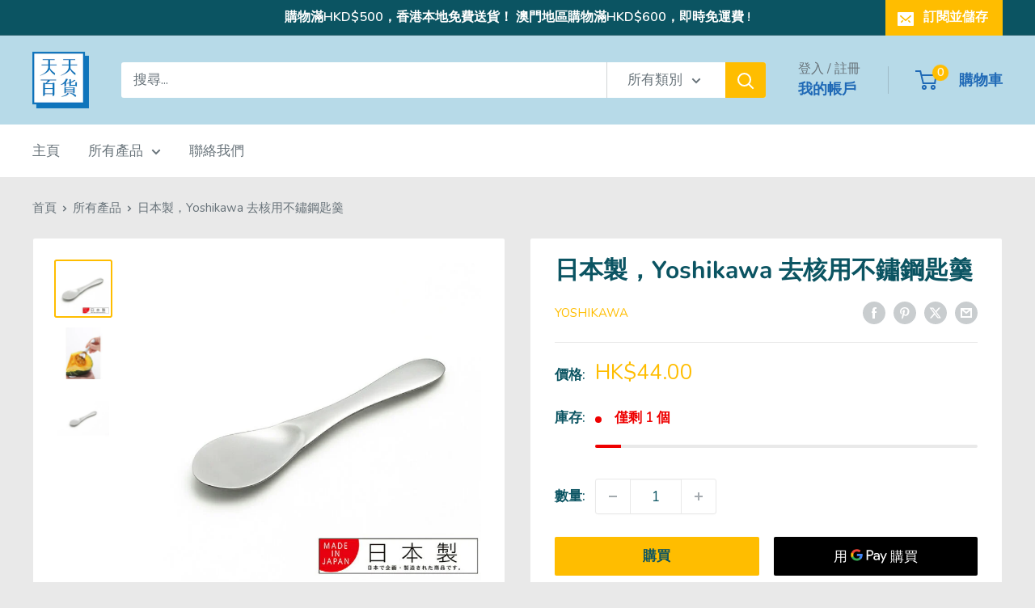

--- FILE ---
content_type: text/html; charset=utf-8
request_url: https://tintin.hk/products/%E6%97%A5%E6%9C%AC%E8%A3%BD-yoshikawa-%E5%8E%BB%E6%A0%B8%E7%94%A8%E5%8C%99%E7%BE%B9
body_size: 42040
content:
<!doctype html>

<html class="no-js" lang="zh-TW">
  <head>
    <meta charset="utf-8">
    <meta name="viewport" content="width=device-width, initial-scale=1.0, height=device-height, minimum-scale=1.0, maximum-scale=1.0">
    <meta name="theme-color" content="#ffbd00"><link rel="canonical" href="https://tintin.hk/products/%e6%97%a5%e6%9c%ac%e8%a3%bd-yoshikawa-%e5%8e%bb%e6%a0%b8%e7%94%a8%e5%8c%99%e7%be%b9"><link rel="shortcut icon" href="//tintin.hk/cdn/shop/files/Asset_5_96x96.png?v=1613722515" type="image/png"><link rel="preload" as="style" href="//tintin.hk/cdn/shop/t/28/assets/theme.css?v=64896656854714595661760711405">
    <link rel="preload" as="script" href="//tintin.hk/cdn/shop/t/28/assets/theme.js?v=100952596617660054121760711405">
    <link rel="preconnect" href="https://cdn.shopify.com">
    <link rel="preconnect" href="https://fonts.shopifycdn.com">
    <link rel="dns-prefetch" href="https://productreviews.shopifycdn.com">
    <link rel="dns-prefetch" href="https://ajax.googleapis.com">
    <link rel="dns-prefetch" href="https://maps.googleapis.com">
    <link rel="dns-prefetch" href="https://maps.gstatic.com">

    <meta property="og:type" content="product">
  <meta property="og:title" content="日本製，Yoshikawa 去核用不鏽鋼匙羹"><meta property="og:image" content="http://tintin.hk/cdn/shop/products/image_9e834f2e-01e6-420d-b3a7-d8dde5393519.jpg?v=1588148696">
    <meta property="og:image:secure_url" content="https://tintin.hk/cdn/shop/products/image_9e834f2e-01e6-420d-b3a7-d8dde5393519.jpg?v=1588148696">
    <meta property="og:image:width" content="700">
    <meta property="og:image:height" content="700">
    <meta property="product:availability" content="in stock"><meta property="product:price:amount" content="44.00">
  <meta property="product:price:currency" content="HKD"><meta property="og:description" content="▪️可輕易去除南瓜，苦瓜等的種子 ▪️醬狀調味料亦十分輕易使用 ▪️不銹鋼沒有接縫，因此堅固耐用，防銹且易於清潔！ ▪️亦都推薦作為搽牛油和果醬   大小/容量 2.8x12cm ■產地：日本 ■材料成分：車身/ 18-8不銹鋼  "><meta property="og:url" content="https://tintin.hk/products/%e6%97%a5%e6%9c%ac%e8%a3%bd-yoshikawa-%e5%8e%bb%e6%a0%b8%e7%94%a8%e5%8c%99%e7%be%b9">
<meta property="og:site_name" content="TinTin"><meta name="twitter:card" content="summary"><meta name="twitter:title" content="日本製，Yoshikawa 去核用不鏽鋼匙羹">
  <meta name="twitter:description" content="▪️可輕易去除南瓜，苦瓜等的種子
▪️醬狀調味料亦十分輕易使用
▪️不銹鋼沒有接縫，因此堅固耐用，防銹且易於清潔！
▪️亦都推薦作為搽牛油和果醬
 
大小/容量




2.8x12cm





■產地：日本


■材料成分：車身/ 18-8不銹鋼

 ">
  <meta name="twitter:image" content="https://tintin.hk/cdn/shop/products/image_9e834f2e-01e6-420d-b3a7-d8dde5393519_600x600_crop_center.jpg?v=1588148696">
    <link rel="preload" href="//tintin.hk/cdn/fonts/nunito/nunito_n7.37cf9b8cf43b3322f7e6e13ad2aad62ab5dc9109.woff2" as="font" type="font/woff2" crossorigin><link rel="preload" href="//tintin.hk/cdn/fonts/nunito/nunito_n4.fc49103dc396b42cae9460289072d384b6c6eb63.woff2" as="font" type="font/woff2" crossorigin><style>
  @font-face {
  font-family: Nunito;
  font-weight: 700;
  font-style: normal;
  font-display: swap;
  src: url("//tintin.hk/cdn/fonts/nunito/nunito_n7.37cf9b8cf43b3322f7e6e13ad2aad62ab5dc9109.woff2") format("woff2"),
       url("//tintin.hk/cdn/fonts/nunito/nunito_n7.45cfcfadc6630011252d54d5f5a2c7c98f60d5de.woff") format("woff");
}

  @font-face {
  font-family: Nunito;
  font-weight: 400;
  font-style: normal;
  font-display: swap;
  src: url("//tintin.hk/cdn/fonts/nunito/nunito_n4.fc49103dc396b42cae9460289072d384b6c6eb63.woff2") format("woff2"),
       url("//tintin.hk/cdn/fonts/nunito/nunito_n4.5d26d13beeac3116db2479e64986cdeea4c8fbdd.woff") format("woff");
}

@font-face {
  font-family: Nunito;
  font-weight: 600;
  font-style: normal;
  font-display: swap;
  src: url("//tintin.hk/cdn/fonts/nunito/nunito_n6.1a6c50dce2e2b3b0d31e02dbd9146b5064bea503.woff2") format("woff2"),
       url("//tintin.hk/cdn/fonts/nunito/nunito_n6.6b124f3eac46044b98c99f2feb057208e260962f.woff") format("woff");
}

@font-face {
  font-family: Nunito;
  font-weight: 700;
  font-style: italic;
  font-display: swap;
  src: url("//tintin.hk/cdn/fonts/nunito/nunito_i7.3f8ba2027bc9ceb1b1764ecab15bae73f86c4632.woff2") format("woff2"),
       url("//tintin.hk/cdn/fonts/nunito/nunito_i7.82bfb5f86ec77ada3c9f660da22064c2e46e1469.woff") format("woff");
}


  @font-face {
  font-family: Nunito;
  font-weight: 700;
  font-style: normal;
  font-display: swap;
  src: url("//tintin.hk/cdn/fonts/nunito/nunito_n7.37cf9b8cf43b3322f7e6e13ad2aad62ab5dc9109.woff2") format("woff2"),
       url("//tintin.hk/cdn/fonts/nunito/nunito_n7.45cfcfadc6630011252d54d5f5a2c7c98f60d5de.woff") format("woff");
}

  @font-face {
  font-family: Nunito;
  font-weight: 400;
  font-style: italic;
  font-display: swap;
  src: url("//tintin.hk/cdn/fonts/nunito/nunito_i4.fd53bf99043ab6c570187ed42d1b49192135de96.woff2") format("woff2"),
       url("//tintin.hk/cdn/fonts/nunito/nunito_i4.cb3876a003a73aaae5363bb3e3e99d45ec598cc6.woff") format("woff");
}

  @font-face {
  font-family: Nunito;
  font-weight: 700;
  font-style: italic;
  font-display: swap;
  src: url("//tintin.hk/cdn/fonts/nunito/nunito_i7.3f8ba2027bc9ceb1b1764ecab15bae73f86c4632.woff2") format("woff2"),
       url("//tintin.hk/cdn/fonts/nunito/nunito_i7.82bfb5f86ec77ada3c9f660da22064c2e46e1469.woff") format("woff");
}


  :root {
    --default-text-font-size : 15px;
    --base-text-font-size    : 17px;
    --heading-font-family    : Nunito, sans-serif;
    --heading-font-weight    : 700;
    --heading-font-style     : normal;
    --text-font-family       : Nunito, sans-serif;
    --text-font-weight       : 400;
    --text-font-style        : normal;
    --text-font-bolder-weight: 600;
    --text-link-decoration   : underline;

    --text-color               : #677279;
    --text-color-rgb           : 103, 114, 121;
    --heading-color            : #0b5462;
    --border-color             : #e9e9e9;
    --border-color-rgb         : 233, 233, 233;
    --form-border-color        : #dcdcdc;
    --accent-color             : #ffbd00;
    --accent-color-rgb         : 255, 189, 0;
    --link-color               : #ffbd00;
    --link-color-hover         : #b38400;
    --background               : #e9e9e9;
    --secondary-background     : #ffffff;
    --secondary-background-rgb : 255, 255, 255;
    --accent-background        : rgba(255, 189, 0, 0.08);

    --input-background: #ffffff;

    --error-color       : #ff0000;
    --error-background  : rgba(255, 0, 0, 0.07);
    --success-color     : #00aa00;
    --success-background: rgba(0, 170, 0, 0.11);

    --primary-button-background      : #ffbd00;
    --primary-button-background-rgb  : 255, 189, 0;
    --primary-button-text-color      : #0b5462;
    --secondary-button-background    : #f5f5f5;
    --secondary-button-background-rgb: 245, 245, 245;
    --secondary-button-text-color    : #0b5462;

    --header-background      : #b7dae8;
    --header-text-color      : #1f69b6;
    --header-light-text-color: #677279;
    --header-border-color    : rgba(103, 114, 121, 0.3);
    --header-accent-color    : #ffbd00;

    --footer-background-color:    #0b5462;
    --footer-heading-text-color:  #ffffff;
    --footer-body-text-color:     #ffffff;
    --footer-body-text-color-rgb: 255, 255, 255;
    --footer-accent-color:        #ffbd00;
    --footer-accent-color-rgb:    255, 189, 0;
    --footer-border:              none;
    
    --flickity-arrow-color: #b6b6b6;--product-on-sale-accent           : #ee0000;
    --product-on-sale-accent-rgb       : 238, 0, 0;
    --product-on-sale-color            : #ffffff;
    --product-in-stock-color           : #008a00;
    --product-low-stock-color          : #ee0000;
    --product-sold-out-color           : #8a9297;
    --product-custom-label-1-background: #008a00;
    --product-custom-label-1-color     : #ffffff;
    --product-custom-label-2-background: #00a500;
    --product-custom-label-2-color     : #ffffff;
    --product-review-star-color        : #ffbd00;

    --mobile-container-gutter : 20px;
    --desktop-container-gutter: 40px;

    /* Shopify related variables */
    --payment-terms-background-color: #e9e9e9;
  }
</style>

<script>
  // IE11 does not have support for CSS variables, so we have to polyfill them
  if (!(((window || {}).CSS || {}).supports && window.CSS.supports('(--a: 0)'))) {
    const script = document.createElement('script');
    script.type = 'text/javascript';
    script.src = 'https://cdn.jsdelivr.net/npm/css-vars-ponyfill@2';
    script.onload = function() {
      cssVars({});
    };

    document.getElementsByTagName('head')[0].appendChild(script);
  }
</script>


    <script>window.performance && window.performance.mark && window.performance.mark('shopify.content_for_header.start');</script><meta name="google-site-verification" content="eL2GiTHQroX_x8stUSli_eQpEnDB1YjopFeL3XoSq2w">
<meta name="facebook-domain-verification" content="ngt439n1zzz5fhxdgvrletzanyqk54">
<meta id="shopify-digital-wallet" name="shopify-digital-wallet" content="/34360623235/digital_wallets/dialog">
<meta name="shopify-checkout-api-token" content="59a78218c593f16b3be775c2a6f7bf18">
<link rel="alternate" hreflang="x-default" href="https://tintin.hk/products/%E6%97%A5%E6%9C%AC%E8%A3%BD-yoshikawa-%E5%8E%BB%E6%A0%B8%E7%94%A8%E5%8C%99%E7%BE%B9">
<link rel="alternate" hreflang="zh-Hant" href="https://tintin.hk/products/%E6%97%A5%E6%9C%AC%E8%A3%BD-yoshikawa-%E5%8E%BB%E6%A0%B8%E7%94%A8%E5%8C%99%E7%BE%B9">
<link rel="alternate" hreflang="en" href="https://tintin.hk/en/products/%E6%97%A5%E6%9C%AC%E8%A3%BD-yoshikawa-%E5%8E%BB%E6%A0%B8%E7%94%A8%E5%8C%99%E7%BE%B9">
<link rel="alternate" hreflang="zh-Hant-HK" href="https://tintin.hk/products/%E6%97%A5%E6%9C%AC%E8%A3%BD-yoshikawa-%E5%8E%BB%E6%A0%B8%E7%94%A8%E5%8C%99%E7%BE%B9">
<link rel="alternate" hreflang="zh-Hant-MO" href="https://tintin.hk/products/%E6%97%A5%E6%9C%AC%E8%A3%BD-yoshikawa-%E5%8E%BB%E6%A0%B8%E7%94%A8%E5%8C%99%E7%BE%B9">
<link rel="alternate" type="application/json+oembed" href="https://tintin.hk/products/%e6%97%a5%e6%9c%ac%e8%a3%bd-yoshikawa-%e5%8e%bb%e6%a0%b8%e7%94%a8%e5%8c%99%e7%be%b9.oembed">
<script async="async" src="/checkouts/internal/preloads.js?locale=zh-HK"></script>
<script id="apple-pay-shop-capabilities" type="application/json">{"shopId":34360623235,"countryCode":"HK","currencyCode":"HKD","merchantCapabilities":["supports3DS"],"merchantId":"gid:\/\/shopify\/Shop\/34360623235","merchantName":"TinTin","requiredBillingContactFields":["postalAddress","email","phone"],"requiredShippingContactFields":["postalAddress","email","phone"],"shippingType":"shipping","supportedNetworks":["visa","masterCard","amex"],"total":{"type":"pending","label":"TinTin","amount":"1.00"},"shopifyPaymentsEnabled":true,"supportsSubscriptions":true}</script>
<script id="shopify-features" type="application/json">{"accessToken":"59a78218c593f16b3be775c2a6f7bf18","betas":["rich-media-storefront-analytics"],"domain":"tintin.hk","predictiveSearch":false,"shopId":34360623235,"locale":"zh-tw"}</script>
<script>var Shopify = Shopify || {};
Shopify.shop = "comeb.myshopify.com";
Shopify.locale = "zh-TW";
Shopify.currency = {"active":"HKD","rate":"1.0"};
Shopify.country = "HK";
Shopify.theme = {"name":"Warehouse 6.7.0","id":155855126747,"schema_name":"Warehouse","schema_version":"6.7.0","theme_store_id":871,"role":"main"};
Shopify.theme.handle = "null";
Shopify.theme.style = {"id":null,"handle":null};
Shopify.cdnHost = "tintin.hk/cdn";
Shopify.routes = Shopify.routes || {};
Shopify.routes.root = "/";</script>
<script type="module">!function(o){(o.Shopify=o.Shopify||{}).modules=!0}(window);</script>
<script>!function(o){function n(){var o=[];function n(){o.push(Array.prototype.slice.apply(arguments))}return n.q=o,n}var t=o.Shopify=o.Shopify||{};t.loadFeatures=n(),t.autoloadFeatures=n()}(window);</script>
<script id="shop-js-analytics" type="application/json">{"pageType":"product"}</script>
<script defer="defer" async type="module" src="//tintin.hk/cdn/shopifycloud/shop-js/modules/v2/client.init-shop-cart-sync_D9dVssWa.zh-TW.esm.js"></script>
<script defer="defer" async type="module" src="//tintin.hk/cdn/shopifycloud/shop-js/modules/v2/chunk.common_OJXd8nZT.esm.js"></script>
<script type="module">
  await import("//tintin.hk/cdn/shopifycloud/shop-js/modules/v2/client.init-shop-cart-sync_D9dVssWa.zh-TW.esm.js");
await import("//tintin.hk/cdn/shopifycloud/shop-js/modules/v2/chunk.common_OJXd8nZT.esm.js");

  window.Shopify.SignInWithShop?.initShopCartSync?.({"fedCMEnabled":true,"windoidEnabled":true});

</script>
<script>(function() {
  var isLoaded = false;
  function asyncLoad() {
    if (isLoaded) return;
    isLoaded = true;
    var urls = ["\/\/cdn.shopify.com\/proxy\/25fe29a9ba96c84bf01bf04281b24b6a8524c1c9ade3c2b2f169566aa00968b1\/cdn.vstar.app\/static\/js\/thankyou.js?shop=comeb.myshopify.com\u0026sp-cache-control=cHVibGljLCBtYXgtYWdlPTkwMA","\/\/cdn.shopify.com\/proxy\/a614ef2f06f44b272836c1b686669901c74c7808cd6e70d04daec6e706daa17b\/shopify-script-tags.s3.eu-west-1.amazonaws.com\/smartseo\/instantpage.js?shop=comeb.myshopify.com\u0026sp-cache-control=cHVibGljLCBtYXgtYWdlPTkwMA","https:\/\/pickupoptions-scriptglobal.wavecommerce.hk\/localpickup.js?secret=c4332014ae484a80bf01787769cf2eeb\u0026shop=comeb.myshopify.com"];
    for (var i = 0; i < urls.length; i++) {
      var s = document.createElement('script');
      s.type = 'text/javascript';
      s.async = true;
      s.src = urls[i];
      var x = document.getElementsByTagName('script')[0];
      x.parentNode.insertBefore(s, x);
    }
  };
  if(window.attachEvent) {
    window.attachEvent('onload', asyncLoad);
  } else {
    window.addEventListener('load', asyncLoad, false);
  }
})();</script>
<script id="__st">var __st={"a":34360623235,"offset":28800,"reqid":"755a0e6b-41df-4102-8bda-d235164e01c9-1768736795","pageurl":"tintin.hk\/products\/%E6%97%A5%E6%9C%AC%E8%A3%BD-yoshikawa-%E5%8E%BB%E6%A0%B8%E7%94%A8%E5%8C%99%E7%BE%B9","u":"c78be55fedd9","p":"product","rtyp":"product","rid":4950567092355};</script>
<script>window.ShopifyPaypalV4VisibilityTracking = true;</script>
<script id="captcha-bootstrap">!function(){'use strict';const t='contact',e='account',n='new_comment',o=[[t,t],['blogs',n],['comments',n],[t,'customer']],c=[[e,'customer_login'],[e,'guest_login'],[e,'recover_customer_password'],[e,'create_customer']],r=t=>t.map((([t,e])=>`form[action*='/${t}']:not([data-nocaptcha='true']) input[name='form_type'][value='${e}']`)).join(','),a=t=>()=>t?[...document.querySelectorAll(t)].map((t=>t.form)):[];function s(){const t=[...o],e=r(t);return a(e)}const i='password',u='form_key',d=['recaptcha-v3-token','g-recaptcha-response','h-captcha-response',i],f=()=>{try{return window.sessionStorage}catch{return}},m='__shopify_v',_=t=>t.elements[u];function p(t,e,n=!1){try{const o=window.sessionStorage,c=JSON.parse(o.getItem(e)),{data:r}=function(t){const{data:e,action:n}=t;return t[m]||n?{data:e,action:n}:{data:t,action:n}}(c);for(const[e,n]of Object.entries(r))t.elements[e]&&(t.elements[e].value=n);n&&o.removeItem(e)}catch(o){console.error('form repopulation failed',{error:o})}}const l='form_type',E='cptcha';function T(t){t.dataset[E]=!0}const w=window,h=w.document,L='Shopify',v='ce_forms',y='captcha';let A=!1;((t,e)=>{const n=(g='f06e6c50-85a8-45c8-87d0-21a2b65856fe',I='https://cdn.shopify.com/shopifycloud/storefront-forms-hcaptcha/ce_storefront_forms_captcha_hcaptcha.v1.5.2.iife.js',D={infoText:'已受到 hCaptcha 保護',privacyText:'隱私',termsText:'條款'},(t,e,n)=>{const o=w[L][v],c=o.bindForm;if(c)return c(t,g,e,D).then(n);var r;o.q.push([[t,g,e,D],n]),r=I,A||(h.body.append(Object.assign(h.createElement('script'),{id:'captcha-provider',async:!0,src:r})),A=!0)});var g,I,D;w[L]=w[L]||{},w[L][v]=w[L][v]||{},w[L][v].q=[],w[L][y]=w[L][y]||{},w[L][y].protect=function(t,e){n(t,void 0,e),T(t)},Object.freeze(w[L][y]),function(t,e,n,w,h,L){const[v,y,A,g]=function(t,e,n){const i=e?o:[],u=t?c:[],d=[...i,...u],f=r(d),m=r(i),_=r(d.filter((([t,e])=>n.includes(e))));return[a(f),a(m),a(_),s()]}(w,h,L),I=t=>{const e=t.target;return e instanceof HTMLFormElement?e:e&&e.form},D=t=>v().includes(t);t.addEventListener('submit',(t=>{const e=I(t);if(!e)return;const n=D(e)&&!e.dataset.hcaptchaBound&&!e.dataset.recaptchaBound,o=_(e),c=g().includes(e)&&(!o||!o.value);(n||c)&&t.preventDefault(),c&&!n&&(function(t){try{if(!f())return;!function(t){const e=f();if(!e)return;const n=_(t);if(!n)return;const o=n.value;o&&e.removeItem(o)}(t);const e=Array.from(Array(32),(()=>Math.random().toString(36)[2])).join('');!function(t,e){_(t)||t.append(Object.assign(document.createElement('input'),{type:'hidden',name:u})),t.elements[u].value=e}(t,e),function(t,e){const n=f();if(!n)return;const o=[...t.querySelectorAll(`input[type='${i}']`)].map((({name:t})=>t)),c=[...d,...o],r={};for(const[a,s]of new FormData(t).entries())c.includes(a)||(r[a]=s);n.setItem(e,JSON.stringify({[m]:1,action:t.action,data:r}))}(t,e)}catch(e){console.error('failed to persist form',e)}}(e),e.submit())}));const S=(t,e)=>{t&&!t.dataset[E]&&(n(t,e.some((e=>e===t))),T(t))};for(const o of['focusin','change'])t.addEventListener(o,(t=>{const e=I(t);D(e)&&S(e,y())}));const B=e.get('form_key'),M=e.get(l),P=B&&M;t.addEventListener('DOMContentLoaded',(()=>{const t=y();if(P)for(const e of t)e.elements[l].value===M&&p(e,B);[...new Set([...A(),...v().filter((t=>'true'===t.dataset.shopifyCaptcha))])].forEach((e=>S(e,t)))}))}(h,new URLSearchParams(w.location.search),n,t,e,['guest_login'])})(!0,!0)}();</script>
<script integrity="sha256-4kQ18oKyAcykRKYeNunJcIwy7WH5gtpwJnB7kiuLZ1E=" data-source-attribution="shopify.loadfeatures" defer="defer" src="//tintin.hk/cdn/shopifycloud/storefront/assets/storefront/load_feature-a0a9edcb.js" crossorigin="anonymous"></script>
<script data-source-attribution="shopify.dynamic_checkout.dynamic.init">var Shopify=Shopify||{};Shopify.PaymentButton=Shopify.PaymentButton||{isStorefrontPortableWallets:!0,init:function(){window.Shopify.PaymentButton.init=function(){};var t=document.createElement("script");t.src="https://tintin.hk/cdn/shopifycloud/portable-wallets/latest/portable-wallets.zh-tw.js",t.type="module",document.head.appendChild(t)}};
</script>
<script data-source-attribution="shopify.dynamic_checkout.buyer_consent">
  function portableWalletsHideBuyerConsent(e){var t=document.getElementById("shopify-buyer-consent"),n=document.getElementById("shopify-subscription-policy-button");t&&n&&(t.classList.add("hidden"),t.setAttribute("aria-hidden","true"),n.removeEventListener("click",e))}function portableWalletsShowBuyerConsent(e){var t=document.getElementById("shopify-buyer-consent"),n=document.getElementById("shopify-subscription-policy-button");t&&n&&(t.classList.remove("hidden"),t.removeAttribute("aria-hidden"),n.addEventListener("click",e))}window.Shopify?.PaymentButton&&(window.Shopify.PaymentButton.hideBuyerConsent=portableWalletsHideBuyerConsent,window.Shopify.PaymentButton.showBuyerConsent=portableWalletsShowBuyerConsent);
</script>
<script>
  function portableWalletsCleanup(e){e&&e.src&&console.error("Failed to load portable wallets script "+e.src);var t=document.querySelectorAll("shopify-accelerated-checkout .shopify-payment-button__skeleton, shopify-accelerated-checkout-cart .wallet-cart-button__skeleton"),e=document.getElementById("shopify-buyer-consent");for(let e=0;e<t.length;e++)t[e].remove();e&&e.remove()}function portableWalletsNotLoadedAsModule(e){e instanceof ErrorEvent&&"string"==typeof e.message&&e.message.includes("import.meta")&&"string"==typeof e.filename&&e.filename.includes("portable-wallets")&&(window.removeEventListener("error",portableWalletsNotLoadedAsModule),window.Shopify.PaymentButton.failedToLoad=e,"loading"===document.readyState?document.addEventListener("DOMContentLoaded",window.Shopify.PaymentButton.init):window.Shopify.PaymentButton.init())}window.addEventListener("error",portableWalletsNotLoadedAsModule);
</script>

<script type="module" src="https://tintin.hk/cdn/shopifycloud/portable-wallets/latest/portable-wallets.zh-tw.js" onError="portableWalletsCleanup(this)" crossorigin="anonymous"></script>
<script nomodule>
  document.addEventListener("DOMContentLoaded", portableWalletsCleanup);
</script>

<link id="shopify-accelerated-checkout-styles" rel="stylesheet" media="screen" href="https://tintin.hk/cdn/shopifycloud/portable-wallets/latest/accelerated-checkout-backwards-compat.css" crossorigin="anonymous">
<style id="shopify-accelerated-checkout-cart">
        #shopify-buyer-consent {
  margin-top: 1em;
  display: inline-block;
  width: 100%;
}

#shopify-buyer-consent.hidden {
  display: none;
}

#shopify-subscription-policy-button {
  background: none;
  border: none;
  padding: 0;
  text-decoration: underline;
  font-size: inherit;
  cursor: pointer;
}

#shopify-subscription-policy-button::before {
  box-shadow: none;
}

      </style>

<script>window.performance && window.performance.mark && window.performance.mark('shopify.content_for_header.end');</script>

    <link rel="stylesheet" href="//tintin.hk/cdn/shop/t/28/assets/theme.css?v=64896656854714595661760711405">

    <script type="application/ld+json">{"@context":"http:\/\/schema.org\/","@id":"\/products\/%E6%97%A5%E6%9C%AC%E8%A3%BD-yoshikawa-%E5%8E%BB%E6%A0%B8%E7%94%A8%E5%8C%99%E7%BE%B9#product","@type":"Product","brand":{"@type":"Brand","name":"Yoshikawa"},"category":"生活用品","description":"▪️可輕易去除南瓜，苦瓜等的種子\n▪️醬狀調味料亦十分輕易使用\n▪️不銹鋼沒有接縫，因此堅固耐用，防銹且易於清潔！\n▪️亦都推薦作為搽牛油和果醬\n \n大小\/容量\n\n\n\n\n2.8x12cm\n\n\n\n\n\n■產地：日本\n\n\n■材料成分：車身\/ 18-8不銹鋼\n\n ","gtin":"4979487928076","image":"https:\/\/tintin.hk\/cdn\/shop\/products\/image_9e834f2e-01e6-420d-b3a7-d8dde5393519.jpg?v=1588148696\u0026width=1920","name":"日本製，Yoshikawa 去核用不鏽鋼匙羹","offers":{"@id":"\/products\/%E6%97%A5%E6%9C%AC%E8%A3%BD-yoshikawa-%E5%8E%BB%E6%A0%B8%E7%94%A8%E5%8C%99%E7%BE%B9?variant=33536671842435#offer","@type":"Offer","availability":"http:\/\/schema.org\/InStock","price":"44.00","priceCurrency":"HKD","url":"https:\/\/tintin.hk\/products\/%E6%97%A5%E6%9C%AC%E8%A3%BD-yoshikawa-%E5%8E%BB%E6%A0%B8%E7%94%A8%E5%8C%99%E7%BE%B9?variant=33536671842435"},"url":"https:\/\/tintin.hk\/products\/%E6%97%A5%E6%9C%AC%E8%A3%BD-yoshikawa-%E5%8E%BB%E6%A0%B8%E7%94%A8%E5%8C%99%E7%BE%B9"}</script><script type="application/ld+json">
  {
    "@context": "https://schema.org",
    "@type": "BreadcrumbList",
    "itemListElement": [{
        "@type": "ListItem",
        "position": 1,
        "name": "首頁",
        "item": "https://tintin.hk"
      },{
            "@type": "ListItem",
            "position": 2,
            "name": "日本製，Yoshikawa 去核用不鏽鋼匙羹",
            "item": "https://tintin.hk/products/%E6%97%A5%E6%9C%AC%E8%A3%BD-yoshikawa-%E5%8E%BB%E6%A0%B8%E7%94%A8%E5%8C%99%E7%BE%B9"
          }]
  }
</script>

    <script>
      // This allows to expose several variables to the global scope, to be used in scripts
      window.theme = {
        pageType: "product",
        cartCount: 0,
        moneyFormat: "${{amount}}",
        moneyWithCurrencyFormat: "HK${{amount}}",
        currencyCodeEnabled: true,
        showDiscount: true,
        discountMode: "percentage",
        cartType: "message"
      };

      window.routes = {
        rootUrl: "\/",
        rootUrlWithoutSlash: '',
        cartUrl: "\/cart",
        cartAddUrl: "\/cart\/add",
        cartChangeUrl: "\/cart\/change",
        searchUrl: "\/search",
        productRecommendationsUrl: "\/recommendations\/products"
      };

      window.languages = {
        productRegularPrice: "原價",
        productSalePrice: "特價",
        collectionOnSaleLabel: "Save {{savings}}",
        productFormUnavailable: "無法供貨",
        productFormAddToCart: "購買",
        productFormPreOrder: "訂購",
        productFormSoldOut: "售完",
        productAdded: "商品已加入購物車",
        productAddedShort: "已加入購物車!",
        shippingEstimatorNoResults: "您的地址沒有適用的運送方式",
        shippingEstimatorOneResult: "您的地址有 1 個適用的運送方式",
        shippingEstimatorMultipleResults: "您的地址有 {{count}} 個適用的運送方式",
        shippingEstimatorErrors: "這裡有一些錯誤："
      };

      document.documentElement.className = document.documentElement.className.replace('no-js', 'js');
    </script><script src="//tintin.hk/cdn/shop/t/28/assets/theme.js?v=100952596617660054121760711405" defer></script>
    <script src="//tintin.hk/cdn/shop/t/28/assets/custom.js?v=102476495355921946141760711405" defer></script><script>
        (function () {
          window.onpageshow = function() {
            // We force re-freshing the cart content onpageshow, as most browsers will serve a cache copy when hitting the
            // back button, which cause staled data
            document.documentElement.dispatchEvent(new CustomEvent('cart:refresh', {
              bubbles: true,
              detail: {scrollToTop: false}
            }));
          };
        })();
      </script><!-- BEGIN app block: shopify://apps/hk-pickup-store-sf-express/blocks/pickup-options/708dac37-b435-44e3-8758-c38fcc222dc0 -->


<!-- BEGIN app snippet: pickup-options-info --><script type="text/javascript">
window.waveLocalPickup = window.waveLocalPickup || {};window.waveLocalPickup.langCode = 'zh-TW';
window.waveLocalPickup.shopName = 'TinTin';
window.waveLocalPickup.secret = 'c4332014ae484a80bf01787769cf2eeb';
window.waveLocalPickup.domain = 'comeb.myshopify.com';
window.waveLocalPickup.pageType = 'product';
window.waveLocalPickup.registerUrl = '/account/register';
window.waveLocalPickup.themeSettings = {"heading_color":"#0b5462","text_color":"#677279","accent_color":"#ffbd00","link_color":"#ffbd00","border_color":"#e9e9e9","background":"#e9e9e9","secondary_background":"#ffffff","error_color":"#ff0000","success_color":"#00aa00","primary_button_background":"#ffbd00","primary_button_text_color":"#0b5462","secondary_button_background":"#f5f5f5","secondary_button_text_color":"#0b5462","header_background":"#b7dae8","header_text_color":"#1f69b6","header_light_text_color":"#677279","header_accent_color":"#ffbd00","footer_background_color":"#0b5462","footer_heading_text_color":"#ffffff","footer_body_text_color":"#ffffff","footer_accent_color":"#ffbd00","product_on_sale_accent":"#ee0000","product_in_stock_color":"#008a00","product_low_stock_color":"#ee0000","product_sold_out_color":"#8a9297","product_label_1_background":"#008a00","product_label_2_background":"#00a500","product_star_color":"#ffbd00","base_text_font_size":17,"heading_font":{"error":"json not allowed for this object"},"text_font":{"error":"json not allowed for this object"},"underline_links":true,"currency_code_enabled":true,"color_swatch_config":"","animation_image_zoom":true,"show_vendor":false,"show_secondary_image":true,"show_reviews_badge":false,"show_discount":true,"discount_mode":"percentage","product_price_position":"after_title","product_image_size":"square","show_color_swatch":false,"show_inventory_quantity":false,"low_inventory_threshold":0,"cart_type":"message","cart_empty_button_link":"\/collections\/all","cart_show_checkout_button":true,"cart_show_free_shipping_threshold":true,"cart_free_shipping_threshold":"500","social_facebook":"https:\/\/www.facebook.com\/tintinbuybuy","social_twitter":"","social_threads":"","social_pinterest":"","social_instagram":"https:\/\/instagram.com\/tintin_supermarket","social_vimeo":"","social_tumblr":"","social_youtube":"https:\/\/www.youtube.com\/channel\/UCKCygQN3kvY-5IDN9omyBiQ","social_tiktok":"","social_linkedin":"","social_snapchat":"","social_fancy":"","favicon":"\/\/tintin.hk\/cdn\/shop\/files\/Asset_5.png?v=1613722515","checkout_header_image":null,"checkout_logo_image":null,"checkout_logo_position":"left","checkout_logo_size":"medium","checkout_body_background_image":null,"checkout_body_background_color":"#fff","checkout_input_background_color_mode":"white","checkout_sidebar_background_image":null,"checkout_sidebar_background_color":"#fafafa","checkout_heading_font":"-apple-system, BlinkMacSystemFont, 'Segoe UI', Roboto, Helvetica, Arial, sans-serif, 'Apple Color Emoji', 'Segoe UI Emoji', 'Segoe UI Symbol'","checkout_body_font":"-apple-system, BlinkMacSystemFont, 'Segoe UI', Roboto, Helvetica, Arial, sans-serif, 'Apple Color Emoji', 'Segoe UI Emoji', 'Segoe UI Symbol'","checkout_accent_color":"#00badb","checkout_button_color":"#00badb","checkout_error_color":"#ff0000","search_mode":"product,article","share_image":"","customer_layout":"customer_area"};
window.waveLocalPickup.cart = {};
window.waveLocalPickup.customerTags = null;
</script>
<!-- END app snippet -->



<!-- END app block --><!-- BEGIN app block: shopify://apps/smart-seo/blocks/smartseo/7b0a6064-ca2e-4392-9a1d-8c43c942357b --><meta name="smart-seo-integrated" content="true" /><!-- metatagsSavedToSEOFields: false --><!-- BEGIN app snippet: smartseo.custom.schemas.jsonld --><!-- END app snippet --><!-- BEGIN app snippet: smartseo.product.metatags --><!-- product_seo_template_metafield:  --><title>日本製，Yoshikawa 去核用不鏽鋼匙羹</title>
<meta name="description" content="Made in Japan, 廚具, 湯勺 日本製，Yoshikawa 去核用不鏽鋼匙羹 $44.00" />
<meta name="smartseo-timestamp" content="15850556279613503" /><!-- END app snippet --><!-- BEGIN app snippet: smartseo.product.jsonld -->


<!--JSON-LD data generated by Smart SEO-->
<script type="application/ld+json">
    {
        "@context": "https://schema.org/",
        "@type":"Product",
        "productId": "4979487928076",
        "gtin13": "4979487928076",
        "url": "https://tintin.hk/products/%E6%97%A5%E6%9C%AC%E8%A3%BD-yoshikawa-%E5%8E%BB%E6%A0%B8%E7%94%A8%E5%8C%99%E7%BE%B9",
        "name": "日本製，Yoshikawa 去核用不鏽鋼匙羹",
        "image": "https://tintin.hk/cdn/shop/products/image_9e834f2e-01e6-420d-b3a7-d8dde5393519.jpg?v=1588148696",
        "description": "▪️可輕易去除南瓜，苦瓜等的種子▪️醬狀調味料亦十分輕易使用▪️不銹鋼沒有接縫，因此堅固耐用，防銹且易於清潔！▪️亦都推薦作為搽牛油和果醬 大小/容量2.8x12cm■產地：日本■材料成分：車身/ 18-8不銹鋼 ",
        "brand": {
            "@type": "Brand",
            "name": "Yoshikawa"
        },
        "mpn": "4979487928076","offers": [
                    {
                        "@type": "Offer",
                        "gtin13": "4979487928076",
                        "priceCurrency": "HKD",
                        "price": "44.00",
                        "priceValidUntil": "2026-04-18",
                        "availability": "https://schema.org/InStock",
                        "itemCondition": "https://schema.org/NewCondition",
                        "url": "https://tintin.hk/products/%E6%97%A5%E6%9C%AC%E8%A3%BD-yoshikawa-%E5%8E%BB%E6%A0%B8%E7%94%A8%E5%8C%99%E7%BE%B9?variant=33536671842435",
                        "seller": {
    "@context": "https://schema.org",
    "@type": "Organization",
    "name": "TinTin",
    "description": "我們為您送上來自日本、韓國等地的生活百貨，讓你足不出戶都能享受購物的樂趣！",
    "logo": "https://smartseo-store-logos.s3.eu-central-1.amazonaws.com/tintin.hk-Asset 5.png",
    "image": "https://smartseo-store-logos.s3.eu-central-1.amazonaws.com/tintin.hk-Asset 5.png"}
                    }
        ]}
</script><!-- END app snippet --><!-- BEGIN app snippet: smartseo.breadcrumbs.jsonld --><!--JSON-LD data generated by Smart SEO-->
<script type="application/ld+json">
    {
        "@context": "https://schema.org",
        "@type": "BreadcrumbList",
        "itemListElement": [
            {
                "@type": "ListItem",
                "position": 1,
                "item": {
                    "@type": "Website",
                    "@id": "https://tintin.hk",
                    "name": "Home"
                }
            },
            {
                "@type": "ListItem",
                "position": 2,
                "item": {
                    "@type": "WebPage",
                    "@id": "https://tintin.hk/products/%E6%97%A5%E6%9C%AC%E8%A3%BD-yoshikawa-%E5%8E%BB%E6%A0%B8%E7%94%A8%E5%8C%99%E7%BE%B9",
                    "name": "日本製，Yoshikawa 去核用不鏽鋼匙羹"
                }
            }
        ]
    }
</script><!-- END app snippet --><!-- END app block --><link href="https://monorail-edge.shopifysvc.com" rel="dns-prefetch">
<script>(function(){if ("sendBeacon" in navigator && "performance" in window) {try {var session_token_from_headers = performance.getEntriesByType('navigation')[0].serverTiming.find(x => x.name == '_s').description;} catch {var session_token_from_headers = undefined;}var session_cookie_matches = document.cookie.match(/_shopify_s=([^;]*)/);var session_token_from_cookie = session_cookie_matches && session_cookie_matches.length === 2 ? session_cookie_matches[1] : "";var session_token = session_token_from_headers || session_token_from_cookie || "";function handle_abandonment_event(e) {var entries = performance.getEntries().filter(function(entry) {return /monorail-edge.shopifysvc.com/.test(entry.name);});if (!window.abandonment_tracked && entries.length === 0) {window.abandonment_tracked = true;var currentMs = Date.now();var navigation_start = performance.timing.navigationStart;var payload = {shop_id: 34360623235,url: window.location.href,navigation_start,duration: currentMs - navigation_start,session_token,page_type: "product"};window.navigator.sendBeacon("https://monorail-edge.shopifysvc.com/v1/produce", JSON.stringify({schema_id: "online_store_buyer_site_abandonment/1.1",payload: payload,metadata: {event_created_at_ms: currentMs,event_sent_at_ms: currentMs}}));}}window.addEventListener('pagehide', handle_abandonment_event);}}());</script>
<script id="web-pixels-manager-setup">(function e(e,d,r,n,o){if(void 0===o&&(o={}),!Boolean(null===(a=null===(i=window.Shopify)||void 0===i?void 0:i.analytics)||void 0===a?void 0:a.replayQueue)){var i,a;window.Shopify=window.Shopify||{};var t=window.Shopify;t.analytics=t.analytics||{};var s=t.analytics;s.replayQueue=[],s.publish=function(e,d,r){return s.replayQueue.push([e,d,r]),!0};try{self.performance.mark("wpm:start")}catch(e){}var l=function(){var e={modern:/Edge?\/(1{2}[4-9]|1[2-9]\d|[2-9]\d{2}|\d{4,})\.\d+(\.\d+|)|Firefox\/(1{2}[4-9]|1[2-9]\d|[2-9]\d{2}|\d{4,})\.\d+(\.\d+|)|Chrom(ium|e)\/(9{2}|\d{3,})\.\d+(\.\d+|)|(Maci|X1{2}).+ Version\/(15\.\d+|(1[6-9]|[2-9]\d|\d{3,})\.\d+)([,.]\d+|)( \(\w+\)|)( Mobile\/\w+|) Safari\/|Chrome.+OPR\/(9{2}|\d{3,})\.\d+\.\d+|(CPU[ +]OS|iPhone[ +]OS|CPU[ +]iPhone|CPU IPhone OS|CPU iPad OS)[ +]+(15[._]\d+|(1[6-9]|[2-9]\d|\d{3,})[._]\d+)([._]\d+|)|Android:?[ /-](13[3-9]|1[4-9]\d|[2-9]\d{2}|\d{4,})(\.\d+|)(\.\d+|)|Android.+Firefox\/(13[5-9]|1[4-9]\d|[2-9]\d{2}|\d{4,})\.\d+(\.\d+|)|Android.+Chrom(ium|e)\/(13[3-9]|1[4-9]\d|[2-9]\d{2}|\d{4,})\.\d+(\.\d+|)|SamsungBrowser\/([2-9]\d|\d{3,})\.\d+/,legacy:/Edge?\/(1[6-9]|[2-9]\d|\d{3,})\.\d+(\.\d+|)|Firefox\/(5[4-9]|[6-9]\d|\d{3,})\.\d+(\.\d+|)|Chrom(ium|e)\/(5[1-9]|[6-9]\d|\d{3,})\.\d+(\.\d+|)([\d.]+$|.*Safari\/(?![\d.]+ Edge\/[\d.]+$))|(Maci|X1{2}).+ Version\/(10\.\d+|(1[1-9]|[2-9]\d|\d{3,})\.\d+)([,.]\d+|)( \(\w+\)|)( Mobile\/\w+|) Safari\/|Chrome.+OPR\/(3[89]|[4-9]\d|\d{3,})\.\d+\.\d+|(CPU[ +]OS|iPhone[ +]OS|CPU[ +]iPhone|CPU IPhone OS|CPU iPad OS)[ +]+(10[._]\d+|(1[1-9]|[2-9]\d|\d{3,})[._]\d+)([._]\d+|)|Android:?[ /-](13[3-9]|1[4-9]\d|[2-9]\d{2}|\d{4,})(\.\d+|)(\.\d+|)|Mobile Safari.+OPR\/([89]\d|\d{3,})\.\d+\.\d+|Android.+Firefox\/(13[5-9]|1[4-9]\d|[2-9]\d{2}|\d{4,})\.\d+(\.\d+|)|Android.+Chrom(ium|e)\/(13[3-9]|1[4-9]\d|[2-9]\d{2}|\d{4,})\.\d+(\.\d+|)|Android.+(UC? ?Browser|UCWEB|U3)[ /]?(15\.([5-9]|\d{2,})|(1[6-9]|[2-9]\d|\d{3,})\.\d+)\.\d+|SamsungBrowser\/(5\.\d+|([6-9]|\d{2,})\.\d+)|Android.+MQ{2}Browser\/(14(\.(9|\d{2,})|)|(1[5-9]|[2-9]\d|\d{3,})(\.\d+|))(\.\d+|)|K[Aa][Ii]OS\/(3\.\d+|([4-9]|\d{2,})\.\d+)(\.\d+|)/},d=e.modern,r=e.legacy,n=navigator.userAgent;return n.match(d)?"modern":n.match(r)?"legacy":"unknown"}(),u="modern"===l?"modern":"legacy",c=(null!=n?n:{modern:"",legacy:""})[u],f=function(e){return[e.baseUrl,"/wpm","/b",e.hashVersion,"modern"===e.buildTarget?"m":"l",".js"].join("")}({baseUrl:d,hashVersion:r,buildTarget:u}),m=function(e){var d=e.version,r=e.bundleTarget,n=e.surface,o=e.pageUrl,i=e.monorailEndpoint;return{emit:function(e){var a=e.status,t=e.errorMsg,s=(new Date).getTime(),l=JSON.stringify({metadata:{event_sent_at_ms:s},events:[{schema_id:"web_pixels_manager_load/3.1",payload:{version:d,bundle_target:r,page_url:o,status:a,surface:n,error_msg:t},metadata:{event_created_at_ms:s}}]});if(!i)return console&&console.warn&&console.warn("[Web Pixels Manager] No Monorail endpoint provided, skipping logging."),!1;try{return self.navigator.sendBeacon.bind(self.navigator)(i,l)}catch(e){}var u=new XMLHttpRequest;try{return u.open("POST",i,!0),u.setRequestHeader("Content-Type","text/plain"),u.send(l),!0}catch(e){return console&&console.warn&&console.warn("[Web Pixels Manager] Got an unhandled error while logging to Monorail."),!1}}}}({version:r,bundleTarget:l,surface:e.surface,pageUrl:self.location.href,monorailEndpoint:e.monorailEndpoint});try{o.browserTarget=l,function(e){var d=e.src,r=e.async,n=void 0===r||r,o=e.onload,i=e.onerror,a=e.sri,t=e.scriptDataAttributes,s=void 0===t?{}:t,l=document.createElement("script"),u=document.querySelector("head"),c=document.querySelector("body");if(l.async=n,l.src=d,a&&(l.integrity=a,l.crossOrigin="anonymous"),s)for(var f in s)if(Object.prototype.hasOwnProperty.call(s,f))try{l.dataset[f]=s[f]}catch(e){}if(o&&l.addEventListener("load",o),i&&l.addEventListener("error",i),u)u.appendChild(l);else{if(!c)throw new Error("Did not find a head or body element to append the script");c.appendChild(l)}}({src:f,async:!0,onload:function(){if(!function(){var e,d;return Boolean(null===(d=null===(e=window.Shopify)||void 0===e?void 0:e.analytics)||void 0===d?void 0:d.initialized)}()){var d=window.webPixelsManager.init(e)||void 0;if(d){var r=window.Shopify.analytics;r.replayQueue.forEach((function(e){var r=e[0],n=e[1],o=e[2];d.publishCustomEvent(r,n,o)})),r.replayQueue=[],r.publish=d.publishCustomEvent,r.visitor=d.visitor,r.initialized=!0}}},onerror:function(){return m.emit({status:"failed",errorMsg:"".concat(f," has failed to load")})},sri:function(e){var d=/^sha384-[A-Za-z0-9+/=]+$/;return"string"==typeof e&&d.test(e)}(c)?c:"",scriptDataAttributes:o}),m.emit({status:"loading"})}catch(e){m.emit({status:"failed",errorMsg:(null==e?void 0:e.message)||"Unknown error"})}}})({shopId: 34360623235,storefrontBaseUrl: "https://tintin.hk",extensionsBaseUrl: "https://extensions.shopifycdn.com/cdn/shopifycloud/web-pixels-manager",monorailEndpoint: "https://monorail-edge.shopifysvc.com/unstable/produce_batch",surface: "storefront-renderer",enabledBetaFlags: ["2dca8a86"],webPixelsConfigList: [{"id":"769327323","configuration":"{\"shopId\": \"34360623235\", \"domain\": \"https:\/\/api.trustoo.io\/\"}","eventPayloadVersion":"v1","runtimeContext":"STRICT","scriptVersion":"ba09fa9fe3be54bc43d59b10cafc99bb","type":"APP","apiClientId":6212459,"privacyPurposes":["ANALYTICS","SALE_OF_DATA"],"dataSharingAdjustments":{"protectedCustomerApprovalScopes":["read_customer_address","read_customer_email","read_customer_name","read_customer_personal_data","read_customer_phone"]}},{"id":"454263003","configuration":"{\"config\":\"{\\\"pixel_id\\\":\\\"G-KDSW0PC68G\\\",\\\"google_tag_ids\\\":[\\\"G-KDSW0PC68G\\\",\\\"AW-16561107429\\\",\\\"GT-PJNWFQGZ\\\"],\\\"target_country\\\":\\\"HK\\\",\\\"gtag_events\\\":[{\\\"type\\\":\\\"search\\\",\\\"action_label\\\":[\\\"G-KDSW0PC68G\\\",\\\"AW-16561107429\\\/AsKdCImGzq4ZEOXj-dg9\\\"]},{\\\"type\\\":\\\"begin_checkout\\\",\\\"action_label\\\":[\\\"G-KDSW0PC68G\\\",\\\"AW-16561107429\\\/8LMJCJ6Gzq4ZEOXj-dg9\\\"]},{\\\"type\\\":\\\"view_item\\\",\\\"action_label\\\":[\\\"G-KDSW0PC68G\\\",\\\"AW-16561107429\\\/E3ppCIaGzq4ZEOXj-dg9\\\",\\\"MC-R8J9L0E21E\\\"]},{\\\"type\\\":\\\"purchase\\\",\\\"action_label\\\":[\\\"G-KDSW0PC68G\\\",\\\"AW-16561107429\\\/g4EZCICGzq4ZEOXj-dg9\\\",\\\"MC-R8J9L0E21E\\\"]},{\\\"type\\\":\\\"page_view\\\",\\\"action_label\\\":[\\\"G-KDSW0PC68G\\\",\\\"AW-16561107429\\\/tFyECIOGzq4ZEOXj-dg9\\\",\\\"MC-R8J9L0E21E\\\"]},{\\\"type\\\":\\\"add_payment_info\\\",\\\"action_label\\\":[\\\"G-KDSW0PC68G\\\",\\\"AW-16561107429\\\/Yho-CKGGzq4ZEOXj-dg9\\\"]},{\\\"type\\\":\\\"add_to_cart\\\",\\\"action_label\\\":[\\\"G-KDSW0PC68G\\\",\\\"AW-16561107429\\\/GsrJCIyGzq4ZEOXj-dg9\\\"]}],\\\"enable_monitoring_mode\\\":false}\"}","eventPayloadVersion":"v1","runtimeContext":"OPEN","scriptVersion":"b2a88bafab3e21179ed38636efcd8a93","type":"APP","apiClientId":1780363,"privacyPurposes":[],"dataSharingAdjustments":{"protectedCustomerApprovalScopes":["read_customer_address","read_customer_email","read_customer_name","read_customer_personal_data","read_customer_phone"]}},{"id":"188514523","configuration":"{\"pixel_id\":\"1527877737376064\",\"pixel_type\":\"facebook_pixel\",\"metaapp_system_user_token\":\"-\"}","eventPayloadVersion":"v1","runtimeContext":"OPEN","scriptVersion":"ca16bc87fe92b6042fbaa3acc2fbdaa6","type":"APP","apiClientId":2329312,"privacyPurposes":["ANALYTICS","MARKETING","SALE_OF_DATA"],"dataSharingAdjustments":{"protectedCustomerApprovalScopes":["read_customer_address","read_customer_email","read_customer_name","read_customer_personal_data","read_customer_phone"]}},{"id":"shopify-app-pixel","configuration":"{}","eventPayloadVersion":"v1","runtimeContext":"STRICT","scriptVersion":"0450","apiClientId":"shopify-pixel","type":"APP","privacyPurposes":["ANALYTICS","MARKETING"]},{"id":"shopify-custom-pixel","eventPayloadVersion":"v1","runtimeContext":"LAX","scriptVersion":"0450","apiClientId":"shopify-pixel","type":"CUSTOM","privacyPurposes":["ANALYTICS","MARKETING"]}],isMerchantRequest: false,initData: {"shop":{"name":"TinTin","paymentSettings":{"currencyCode":"HKD"},"myshopifyDomain":"comeb.myshopify.com","countryCode":"HK","storefrontUrl":"https:\/\/tintin.hk"},"customer":null,"cart":null,"checkout":null,"productVariants":[{"price":{"amount":44.0,"currencyCode":"HKD"},"product":{"title":"日本製，Yoshikawa 去核用不鏽鋼匙羹","vendor":"Yoshikawa","id":"4950567092355","untranslatedTitle":"日本製，Yoshikawa 去核用不鏽鋼匙羹","url":"\/products\/%E6%97%A5%E6%9C%AC%E8%A3%BD-yoshikawa-%E5%8E%BB%E6%A0%B8%E7%94%A8%E5%8C%99%E7%BE%B9","type":"生活用品"},"id":"33536671842435","image":{"src":"\/\/tintin.hk\/cdn\/shop\/products\/image_9e834f2e-01e6-420d-b3a7-d8dde5393519.jpg?v=1588148696"},"sku":null,"title":"Default Title","untranslatedTitle":"Default Title"}],"purchasingCompany":null},},"https://tintin.hk/cdn","fcfee988w5aeb613cpc8e4bc33m6693e112",{"modern":"","legacy":""},{"shopId":"34360623235","storefrontBaseUrl":"https:\/\/tintin.hk","extensionBaseUrl":"https:\/\/extensions.shopifycdn.com\/cdn\/shopifycloud\/web-pixels-manager","surface":"storefront-renderer","enabledBetaFlags":"[\"2dca8a86\"]","isMerchantRequest":"false","hashVersion":"fcfee988w5aeb613cpc8e4bc33m6693e112","publish":"custom","events":"[[\"page_viewed\",{}],[\"product_viewed\",{\"productVariant\":{\"price\":{\"amount\":44.0,\"currencyCode\":\"HKD\"},\"product\":{\"title\":\"日本製，Yoshikawa 去核用不鏽鋼匙羹\",\"vendor\":\"Yoshikawa\",\"id\":\"4950567092355\",\"untranslatedTitle\":\"日本製，Yoshikawa 去核用不鏽鋼匙羹\",\"url\":\"\/products\/%E6%97%A5%E6%9C%AC%E8%A3%BD-yoshikawa-%E5%8E%BB%E6%A0%B8%E7%94%A8%E5%8C%99%E7%BE%B9\",\"type\":\"生活用品\"},\"id\":\"33536671842435\",\"image\":{\"src\":\"\/\/tintin.hk\/cdn\/shop\/products\/image_9e834f2e-01e6-420d-b3a7-d8dde5393519.jpg?v=1588148696\"},\"sku\":null,\"title\":\"Default Title\",\"untranslatedTitle\":\"Default Title\"}}]]"});</script><script>
  window.ShopifyAnalytics = window.ShopifyAnalytics || {};
  window.ShopifyAnalytics.meta = window.ShopifyAnalytics.meta || {};
  window.ShopifyAnalytics.meta.currency = 'HKD';
  var meta = {"product":{"id":4950567092355,"gid":"gid:\/\/shopify\/Product\/4950567092355","vendor":"Yoshikawa","type":"生活用品","handle":"日本製-yoshikawa-去核用匙羹","variants":[{"id":33536671842435,"price":4400,"name":"日本製，Yoshikawa 去核用不鏽鋼匙羹","public_title":null,"sku":null}],"remote":false},"page":{"pageType":"product","resourceType":"product","resourceId":4950567092355,"requestId":"755a0e6b-41df-4102-8bda-d235164e01c9-1768736795"}};
  for (var attr in meta) {
    window.ShopifyAnalytics.meta[attr] = meta[attr];
  }
</script>
<script class="analytics">
  (function () {
    var customDocumentWrite = function(content) {
      var jquery = null;

      if (window.jQuery) {
        jquery = window.jQuery;
      } else if (window.Checkout && window.Checkout.$) {
        jquery = window.Checkout.$;
      }

      if (jquery) {
        jquery('body').append(content);
      }
    };

    var hasLoggedConversion = function(token) {
      if (token) {
        return document.cookie.indexOf('loggedConversion=' + token) !== -1;
      }
      return false;
    }

    var setCookieIfConversion = function(token) {
      if (token) {
        var twoMonthsFromNow = new Date(Date.now());
        twoMonthsFromNow.setMonth(twoMonthsFromNow.getMonth() + 2);

        document.cookie = 'loggedConversion=' + token + '; expires=' + twoMonthsFromNow;
      }
    }

    var trekkie = window.ShopifyAnalytics.lib = window.trekkie = window.trekkie || [];
    if (trekkie.integrations) {
      return;
    }
    trekkie.methods = [
      'identify',
      'page',
      'ready',
      'track',
      'trackForm',
      'trackLink'
    ];
    trekkie.factory = function(method) {
      return function() {
        var args = Array.prototype.slice.call(arguments);
        args.unshift(method);
        trekkie.push(args);
        return trekkie;
      };
    };
    for (var i = 0; i < trekkie.methods.length; i++) {
      var key = trekkie.methods[i];
      trekkie[key] = trekkie.factory(key);
    }
    trekkie.load = function(config) {
      trekkie.config = config || {};
      trekkie.config.initialDocumentCookie = document.cookie;
      var first = document.getElementsByTagName('script')[0];
      var script = document.createElement('script');
      script.type = 'text/javascript';
      script.onerror = function(e) {
        var scriptFallback = document.createElement('script');
        scriptFallback.type = 'text/javascript';
        scriptFallback.onerror = function(error) {
                var Monorail = {
      produce: function produce(monorailDomain, schemaId, payload) {
        var currentMs = new Date().getTime();
        var event = {
          schema_id: schemaId,
          payload: payload,
          metadata: {
            event_created_at_ms: currentMs,
            event_sent_at_ms: currentMs
          }
        };
        return Monorail.sendRequest("https://" + monorailDomain + "/v1/produce", JSON.stringify(event));
      },
      sendRequest: function sendRequest(endpointUrl, payload) {
        // Try the sendBeacon API
        if (window && window.navigator && typeof window.navigator.sendBeacon === 'function' && typeof window.Blob === 'function' && !Monorail.isIos12()) {
          var blobData = new window.Blob([payload], {
            type: 'text/plain'
          });

          if (window.navigator.sendBeacon(endpointUrl, blobData)) {
            return true;
          } // sendBeacon was not successful

        } // XHR beacon

        var xhr = new XMLHttpRequest();

        try {
          xhr.open('POST', endpointUrl);
          xhr.setRequestHeader('Content-Type', 'text/plain');
          xhr.send(payload);
        } catch (e) {
          console.log(e);
        }

        return false;
      },
      isIos12: function isIos12() {
        return window.navigator.userAgent.lastIndexOf('iPhone; CPU iPhone OS 12_') !== -1 || window.navigator.userAgent.lastIndexOf('iPad; CPU OS 12_') !== -1;
      }
    };
    Monorail.produce('monorail-edge.shopifysvc.com',
      'trekkie_storefront_load_errors/1.1',
      {shop_id: 34360623235,
      theme_id: 155855126747,
      app_name: "storefront",
      context_url: window.location.href,
      source_url: "//tintin.hk/cdn/s/trekkie.storefront.cd680fe47e6c39ca5d5df5f0a32d569bc48c0f27.min.js"});

        };
        scriptFallback.async = true;
        scriptFallback.src = '//tintin.hk/cdn/s/trekkie.storefront.cd680fe47e6c39ca5d5df5f0a32d569bc48c0f27.min.js';
        first.parentNode.insertBefore(scriptFallback, first);
      };
      script.async = true;
      script.src = '//tintin.hk/cdn/s/trekkie.storefront.cd680fe47e6c39ca5d5df5f0a32d569bc48c0f27.min.js';
      first.parentNode.insertBefore(script, first);
    };
    trekkie.load(
      {"Trekkie":{"appName":"storefront","development":false,"defaultAttributes":{"shopId":34360623235,"isMerchantRequest":null,"themeId":155855126747,"themeCityHash":"12645374030377021641","contentLanguage":"zh-TW","currency":"HKD","eventMetadataId":"2fd7c12e-ad53-431f-9123-58f1538df232"},"isServerSideCookieWritingEnabled":true,"monorailRegion":"shop_domain","enabledBetaFlags":["65f19447"]},"Session Attribution":{},"S2S":{"facebookCapiEnabled":true,"source":"trekkie-storefront-renderer","apiClientId":580111}}
    );

    var loaded = false;
    trekkie.ready(function() {
      if (loaded) return;
      loaded = true;

      window.ShopifyAnalytics.lib = window.trekkie;

      var originalDocumentWrite = document.write;
      document.write = customDocumentWrite;
      try { window.ShopifyAnalytics.merchantGoogleAnalytics.call(this); } catch(error) {};
      document.write = originalDocumentWrite;

      window.ShopifyAnalytics.lib.page(null,{"pageType":"product","resourceType":"product","resourceId":4950567092355,"requestId":"755a0e6b-41df-4102-8bda-d235164e01c9-1768736795","shopifyEmitted":true});

      var match = window.location.pathname.match(/checkouts\/(.+)\/(thank_you|post_purchase)/)
      var token = match? match[1]: undefined;
      if (!hasLoggedConversion(token)) {
        setCookieIfConversion(token);
        window.ShopifyAnalytics.lib.track("Viewed Product",{"currency":"HKD","variantId":33536671842435,"productId":4950567092355,"productGid":"gid:\/\/shopify\/Product\/4950567092355","name":"日本製，Yoshikawa 去核用不鏽鋼匙羹","price":"44.00","sku":null,"brand":"Yoshikawa","variant":null,"category":"生活用品","nonInteraction":true,"remote":false},undefined,undefined,{"shopifyEmitted":true});
      window.ShopifyAnalytics.lib.track("monorail:\/\/trekkie_storefront_viewed_product\/1.1",{"currency":"HKD","variantId":33536671842435,"productId":4950567092355,"productGid":"gid:\/\/shopify\/Product\/4950567092355","name":"日本製，Yoshikawa 去核用不鏽鋼匙羹","price":"44.00","sku":null,"brand":"Yoshikawa","variant":null,"category":"生活用品","nonInteraction":true,"remote":false,"referer":"https:\/\/tintin.hk\/products\/%E6%97%A5%E6%9C%AC%E8%A3%BD-yoshikawa-%E5%8E%BB%E6%A0%B8%E7%94%A8%E5%8C%99%E7%BE%B9"});
      }
    });


        var eventsListenerScript = document.createElement('script');
        eventsListenerScript.async = true;
        eventsListenerScript.src = "//tintin.hk/cdn/shopifycloud/storefront/assets/shop_events_listener-3da45d37.js";
        document.getElementsByTagName('head')[0].appendChild(eventsListenerScript);

})();</script>
  <script>
  if (!window.ga || (window.ga && typeof window.ga !== 'function')) {
    window.ga = function ga() {
      (window.ga.q = window.ga.q || []).push(arguments);
      if (window.Shopify && window.Shopify.analytics && typeof window.Shopify.analytics.publish === 'function') {
        window.Shopify.analytics.publish("ga_stub_called", {}, {sendTo: "google_osp_migration"});
      }
      console.error("Shopify's Google Analytics stub called with:", Array.from(arguments), "\nSee https://help.shopify.com/manual/promoting-marketing/pixels/pixel-migration#google for more information.");
    };
    if (window.Shopify && window.Shopify.analytics && typeof window.Shopify.analytics.publish === 'function') {
      window.Shopify.analytics.publish("ga_stub_initialized", {}, {sendTo: "google_osp_migration"});
    }
  }
</script>
<script
  defer
  src="https://tintin.hk/cdn/shopifycloud/perf-kit/shopify-perf-kit-3.0.4.min.js"
  data-application="storefront-renderer"
  data-shop-id="34360623235"
  data-render-region="gcp-us-central1"
  data-page-type="product"
  data-theme-instance-id="155855126747"
  data-theme-name="Warehouse"
  data-theme-version="6.7.0"
  data-monorail-region="shop_domain"
  data-resource-timing-sampling-rate="10"
  data-shs="true"
  data-shs-beacon="true"
  data-shs-export-with-fetch="true"
  data-shs-logs-sample-rate="1"
  data-shs-beacon-endpoint="https://tintin.hk/api/collect"
></script>
</head>

  <body class="warehouse--v4 features--animate-zoom template-product " data-instant-intensity="viewport"><svg class="visually-hidden">
      <linearGradient id="rating-star-gradient-half">
        <stop offset="50%" stop-color="var(--product-review-star-color)" />
        <stop offset="50%" stop-color="rgba(var(--text-color-rgb), .4)" stop-opacity="0.4" />
      </linearGradient>
    </svg>

    <a href="#main" class="visually-hidden skip-to-content">跳轉至內容</a>
    <span class="loading-bar"></span><!-- BEGIN sections: header-group -->
<div id="shopify-section-sections--20601375162587__announcement-bar" class="shopify-section shopify-section-group-header-group shopify-section--announcement-bar"><section data-section-id="sections--20601375162587__announcement-bar" data-section-type="announcement-bar" data-section-settings="{
  &quot;showNewsletter&quot;: true
}"><div id="announcement-bar-newsletter" class="announcement-bar__newsletter hidden-phone" aria-hidden="true">
      <div class="container">
        <div class="announcement-bar__close-container">
          <button class="announcement-bar__close" data-action="toggle-newsletter">
            <span class="visually-hidden">關閉</span><svg focusable="false" class="icon icon--close " viewBox="0 0 19 19" role="presentation">
      <path d="M9.1923882 8.39339828l7.7781745-7.7781746 1.4142136 1.41421357-7.7781746 7.77817459 7.7781746 7.77817456L16.9705627 19l-7.7781745-7.7781746L1.41421356 19 0 17.5857864l7.7781746-7.77817456L0 2.02943725 1.41421356.61522369 9.1923882 8.39339828z" fill="currentColor" fill-rule="evenodd"></path>
    </svg></button>
        </div>
      </div>

      <div class="container container--extra-narrow">
        <div class="announcement-bar__newsletter-inner"><h2 class="heading h1">最新消息電子報</h2><div class="rte">
              <p>訂閱我們的最新消息電子報，緊貼最新產品和優惠資訊。</p>
            </div><div class="newsletter"><form method="post" action="/contact#newsletter-sections--20601375162587__announcement-bar" id="newsletter-sections--20601375162587__announcement-bar" accept-charset="UTF-8" class="form newsletter__form"><input type="hidden" name="form_type" value="customer" /><input type="hidden" name="utf8" value="✓" /><input type="hidden" name="contact[tags]" value="newsletter">
                <input type="hidden" name="contact[context]" value="announcement-bar">

                <div class="form__input-row">
                  <div class="form__input-wrapper form__input-wrapper--labelled">
                    <input type="email" id="announcement[contact][email]" name="contact[email]" class="form__field form__field--text" autofocus required>
                    <label for="announcement[contact][email]" class="form__floating-label">您的電子郵件地址</label>
                  </div>

                  <button type="submit" class="form__submit button button--primary">訂閱</button>
                </div></form></div>
        </div>
      </div>
    </div><div class="announcement-bar">
    <div class="container">
      <div class="announcement-bar__inner"><p class="announcement-bar__content announcement-bar__content--center">購物滿HKD$500，香港本地免費送貨！ 澳門地區購物滿HKD$600，即時免運費 !</p><button type="button" class="announcement-bar__button hidden-phone" data-action="toggle-newsletter" aria-expanded="false" aria-controls="announcement-bar-newsletter"><svg focusable="false" class="icon icon--newsletter " viewBox="0 0 20 17" role="presentation">
      <path d="M19.1666667 0H.83333333C.37333333 0 0 .37995 0 .85v15.3c0 .47005.37333333.85.83333333.85H19.1666667c.46 0 .8333333-.37995.8333333-.85V.85c0-.47005-.3733333-.85-.8333333-.85zM7.20975004 10.8719018L5.3023283 12.7794369c-.14877889.1487878-.34409888.2235631-.53941886.2235631-.19531999 0-.39063998-.0747753-.53941887-.2235631-.29832076-.2983385-.29832076-.7805633 0-1.0789018L6.1309123 9.793l1.07883774 1.0789018zm8.56950946 1.9075351c-.1487789.1487878-.3440989.2235631-.5394189.2235631-.19532 0-.39064-.0747753-.5394189-.2235631L12.793 10.8719018 13.8718377 9.793l1.9074218 1.9075351c.2983207.2983385.2983207.7805633 0 1.0789018zm.9639048-7.45186267l-6.1248086 5.44429317c-.1706197.1516625-.3946127.2278826-.6186057.2278826-.223993 0-.447986-.0762201-.61860567-.2278826l-6.1248086-5.44429317c-.34211431-.30410267-.34211431-.79564457 0-1.09974723.34211431-.30410267.89509703-.30410267 1.23721134 0L9.99975 9.1222466l5.5062029-4.8944196c.3421143-.30410267.8950971-.30410267 1.2372114 0 .3421143.30410266.3421143.79564456 0 1.09974723z" fill="currentColor"></path>
    </svg>訂閱並儲存</button></div>
    </div>
  </div>
</section>

<style>
  .announcement-bar {
    background: #0b5462;
    color: #ffffff;
  }
</style>

<script>document.documentElement.style.setProperty('--announcement-bar-button-width', document.querySelector('.announcement-bar__button').clientWidth + 'px');document.documentElement.style.setProperty('--announcement-bar-height', document.getElementById('shopify-section-sections--20601375162587__announcement-bar').clientHeight + 'px');
</script>

</div><div id="shopify-section-sections--20601375162587__header" class="shopify-section shopify-section-group-header-group shopify-section__header"><section data-section-id="sections--20601375162587__header" data-section-type="header" data-section-settings="{
  &quot;navigationLayout&quot;: &quot;inline&quot;,
  &quot;desktopOpenTrigger&quot;: &quot;hover&quot;,
  &quot;useStickyHeader&quot;: false
}">
  <header class="header header--inline " role="banner">
    <div class="container">
      <div class="header__inner"><nav class="header__mobile-nav hidden-lap-and-up">
            <button class="header__mobile-nav-toggle icon-state touch-area" data-action="toggle-menu" aria-expanded="false" aria-haspopup="true" aria-controls="mobile-menu" aria-label="打開選單">
              <span class="icon-state__primary"><svg focusable="false" class="icon icon--hamburger-mobile " viewBox="0 0 20 16" role="presentation">
      <path d="M0 14h20v2H0v-2zM0 0h20v2H0V0zm0 7h20v2H0V7z" fill="currentColor" fill-rule="evenodd"></path>
    </svg></span>
              <span class="icon-state__secondary"><svg focusable="false" class="icon icon--close " viewBox="0 0 19 19" role="presentation">
      <path d="M9.1923882 8.39339828l7.7781745-7.7781746 1.4142136 1.41421357-7.7781746 7.77817459 7.7781746 7.77817456L16.9705627 19l-7.7781745-7.7781746L1.41421356 19 0 17.5857864l7.7781746-7.77817456L0 2.02943725 1.41421356.61522369 9.1923882 8.39339828z" fill="currentColor" fill-rule="evenodd"></path>
    </svg></span>
            </button><div id="mobile-menu" class="mobile-menu" aria-hidden="true"><svg focusable="false" class="icon icon--nav-triangle-borderless " viewBox="0 0 20 9" role="presentation">
      <path d="M.47108938 9c.2694725-.26871321.57077721-.56867841.90388257-.89986354C3.12384116 6.36134886 5.74788116 3.76338565 9.2467995.30653888c.4145057-.4095171 1.0844277-.40860098 1.4977971.00205122L19.4935156 9H.47108938z" fill="#ffffff"></path>
    </svg><div class="mobile-menu__inner">
    <div class="mobile-menu__panel">
      <div class="mobile-menu__section">
        <ul class="mobile-menu__nav" data-type="menu" role="list"><li class="mobile-menu__nav-item"><a href="/" class="mobile-menu__nav-link" data-type="menuitem">主頁</a></li><li class="mobile-menu__nav-item"><button class="mobile-menu__nav-link" data-type="menuitem" aria-haspopup="true" aria-expanded="false" aria-controls="mobile-panel-1" data-action="open-panel">所有產品<svg focusable="false" class="icon icon--arrow-right " viewBox="0 0 8 12" role="presentation">
      <path stroke="currentColor" stroke-width="2" d="M2 2l4 4-4 4" fill="none" stroke-linecap="square"></path>
    </svg></button></li><li class="mobile-menu__nav-item"><a href="/pages/%E8%81%AF%E7%B5%A1%E6%88%91%E5%80%91" class="mobile-menu__nav-link" data-type="menuitem">聯絡我們</a></li></ul>
      </div><div class="mobile-menu__section mobile-menu__section--loose">
          <p class="mobile-menu__section-title heading h5">需要幫忙？</p><div class="mobile-menu__help-wrapper"><svg focusable="false" class="icon icon--bi-email " viewBox="0 0 22 22" role="presentation">
      <g fill="none" fill-rule="evenodd">
        <path stroke="#ffbd00" d="M.916667 10.08333367l3.66666667-2.65833334v4.65849997zm20.1666667 0L17.416667 7.42500033v4.65849997z"></path>
        <path stroke="#0b5462" stroke-width="2" d="M4.58333367 7.42500033L.916667 10.08333367V21.0833337h20.1666667V10.08333367L17.416667 7.42500033"></path>
        <path stroke="#0b5462" stroke-width="2" d="M4.58333367 12.1000003V.916667H17.416667v11.1833333m-16.5-2.01666663L21.0833337 21.0833337m0-11.00000003L11.0000003 15.5833337"></path>
        <path d="M8.25000033 5.50000033h5.49999997M8.25000033 9.166667h5.49999997" stroke="#ffbd00" stroke-width="2" stroke-linecap="square"></path>
      </g>
    </svg><a href="mailto:info@tintin.hk">info@tintin.hk</a>
            </div></div><div class="mobile-menu__section mobile-menu__section--loose">
          <p class="mobile-menu__section-title heading h5">關注我們</p><ul class="social-media__item-list social-media__item-list--stack list--unstyled" role="list">
    <li class="social-media__item social-media__item--facebook">
      <a href="https://www.facebook.com/tintinbuybuy" target="_blank" rel="noopener" aria-label="從 Facebook 關注我們"><svg focusable="false" class="icon icon--facebook " viewBox="0 0 30 30">
      <path d="M15 30C6.71572875 30 0 23.2842712 0 15 0 6.71572875 6.71572875 0 15 0c8.2842712 0 15 6.71572875 15 15 0 8.2842712-6.7157288 15-15 15zm3.2142857-17.1429611h-2.1428678v-2.1425646c0-.5852979.8203285-1.07160109 1.0714928-1.07160109h1.071375v-2.1428925h-2.1428678c-2.3564786 0-3.2142536 1.98610393-3.2142536 3.21449359v2.1425646h-1.0714822l.0032143 2.1528011 1.0682679-.0099086v7.499969h3.2142536v-7.499969h2.1428678v-2.1428925z" fill="currentColor" fill-rule="evenodd"></path>
    </svg>Facebook</a>
    </li>

    
<li class="social-media__item social-media__item--instagram">
      <a href="https://instagram.com/tintin_supermarket" target="_blank" rel="noopener" aria-label="從 Instagram 關注我們"><svg focusable="false" class="icon icon--instagram " role="presentation" viewBox="0 0 30 30">
      <path d="M15 30C6.71572875 30 0 23.2842712 0 15 0 6.71572875 6.71572875 0 15 0c8.2842712 0 15 6.71572875 15 15 0 8.2842712-6.7157288 15-15 15zm.0000159-23.03571429c-2.1823849 0-2.4560363.00925037-3.3131306.0483571-.8553081.03901103-1.4394529.17486384-1.9505835.37352345-.52841925.20532625-.9765517.48009406-1.42331254.926823-.44672894.44676084-.72149675.89489329-.926823 1.42331254-.19865961.5111306-.33451242 1.0952754-.37352345 1.9505835-.03910673.8570943-.0483571 1.1307457-.0483571 3.3131306 0 2.1823531.00925037 2.4560045.0483571 3.3130988.03901103.8553081.17486384 1.4394529.37352345 1.9505835.20532625.5284193.48009406.9765517.926823 1.4233125.44676084.446729.89489329.7214968 1.42331254.9268549.5111306.1986278 1.0952754.3344806 1.9505835.3734916.8570943.0391067 1.1307457.0483571 3.3131306.0483571 2.1823531 0 2.4560045-.0092504 3.3130988-.0483571.8553081-.039011 1.4394529-.1748638 1.9505835-.3734916.5284193-.2053581.9765517-.4801259 1.4233125-.9268549.446729-.4467608.7214968-.8948932.9268549-1.4233125.1986278-.5111306.3344806-1.0952754.3734916-1.9505835.0391067-.8570943.0483571-1.1307457.0483571-3.3130988 0-2.1823849-.0092504-2.4560363-.0483571-3.3131306-.039011-.8553081-.1748638-1.4394529-.3734916-1.9505835-.2053581-.52841925-.4801259-.9765517-.9268549-1.42331254-.4467608-.44672894-.8948932-.72149675-1.4233125-.926823-.5111306-.19865961-1.0952754-.33451242-1.9505835-.37352345-.8570943-.03910673-1.1307457-.0483571-3.3130988-.0483571zm0 1.44787387c2.1456068 0 2.3997686.00819774 3.2471022.04685789.7834742.03572556 1.2089592.1666342 1.4921162.27668167.3750864.14577303.6427729.31990322.9239522.60111439.2812111.28117926.4553413.54886575.6011144.92395217.1100474.283157.2409561.708642.2766816 1.4921162.0386602.8473336.0468579 1.1014954.0468579 3.247134 0 2.1456068-.0081977 2.3997686-.0468579 3.2471022-.0357255.7834742-.1666342 1.2089592-.2766816 1.4921162-.1457731.3750864-.3199033.6427729-.6011144.9239522-.2811793.2812111-.5488658.4553413-.9239522.6011144-.283157.1100474-.708642.2409561-1.4921162.2766816-.847206.0386602-1.1013359.0468579-3.2471022.0468579-2.1457981 0-2.3998961-.0081977-3.247134-.0468579-.7834742-.0357255-1.2089592-.1666342-1.4921162-.2766816-.37508642-.1457731-.64277291-.3199033-.92395217-.6011144-.28117927-.2811793-.45534136-.5488658-.60111439-.9239522-.11004747-.283157-.24095611-.708642-.27668167-1.4921162-.03866015-.8473336-.04685789-1.1014954-.04685789-3.2471022 0-2.1456386.00819774-2.3998004.04685789-3.247134.03572556-.7834742.1666342-1.2089592.27668167-1.4921162.14577303-.37508642.31990322-.64277291.60111439-.92395217.28117926-.28121117.54886575-.45534136.92395217-.60111439.283157-.11004747.708642-.24095611 1.4921162-.27668167.8473336-.03866015 1.1014954-.04685789 3.247134-.04685789zm0 9.26641182c-1.479357 0-2.6785873-1.1992303-2.6785873-2.6785555 0-1.479357 1.1992303-2.6785873 2.6785873-2.6785873 1.4793252 0 2.6785555 1.1992303 2.6785555 2.6785873 0 1.4793252-1.1992303 2.6785555-2.6785555 2.6785555zm0-6.8050167c-2.2790034 0-4.1264612 1.8474578-4.1264612 4.1264612 0 2.2789716 1.8474578 4.1264294 4.1264612 4.1264294 2.2789716 0 4.1264294-1.8474578 4.1264294-4.1264294 0-2.2790034-1.8474578-4.1264612-4.1264294-4.1264612zm5.2537621-.1630297c0-.532566-.431737-.96430298-.964303-.96430298-.532534 0-.964271.43173698-.964271.96430298 0 .5325659.431737.964271.964271.964271.532566 0 .964303-.4317051.964303-.964271z" fill="currentColor" fill-rule="evenodd"></path>
    </svg>Instagram</a>
    </li>

    
<li class="social-media__item social-media__item--youtube">
      <a href="https://www.youtube.com/channel/UCKCygQN3kvY-5IDN9omyBiQ" target="_blank" rel="noopener" aria-label="從 YouTube 關注我們"><svg focusable="false" class="icon icon--youtube " role="presentation" viewBox="0 0 30 30">
      <path d="M15 30c8.2842712 0 15-6.7157288 15-15 0-8.28427125-6.7157288-15-15-15C6.71572875 0 0 6.71572875 0 15c0 8.2842712 6.71572875 15 15 15zm7.6656364-18.7823145C23 12.443121 23 15 23 15s0 2.5567903-.3343636 3.7824032c-.184.6760565-.7260909 1.208492-1.4145455 1.3892823C20.0033636 20.5 15 20.5 15 20.5s-5.00336364 0-6.25109091-.3283145c-.68836364-.1807903-1.23054545-.7132258-1.41454545-1.3892823C7 17.5567903 7 15 7 15s0-2.556879.33436364-3.7823145c.184-.6761452.72618181-1.2085807 1.41454545-1.38928227C9.99663636 9.5 15 9.5 15 9.5s5.0033636 0 6.2510909.32840323c.6884546.18070157 1.2305455.71313707 1.4145455 1.38928227zm-9.302 6.103758l4.1818181-2.3213548-4.1818181-2.3215322v4.642887z" fill="currentColor" fill-rule="evenodd"></path>
    </svg>YouTube</a>
    </li>

    

  </ul></div></div><div id="mobile-panel-1" class="mobile-menu__panel is-nested">
          <div class="mobile-menu__section is-sticky">
            <button class="mobile-menu__back-button" data-action="close-panel"><svg focusable="false" class="icon icon--arrow-left " viewBox="0 0 8 12" role="presentation">
      <path stroke="currentColor" stroke-width="2" d="M6 10L2 6l4-4" fill="none" stroke-linecap="square"></path>
    </svg> 返回</button>
          </div>

          <div class="mobile-menu__section"><ul class="mobile-menu__nav" data-type="menu" role="list">
                <li class="mobile-menu__nav-item">
                  <a href="/search" class="mobile-menu__nav-link text--strong">所有產品</a>
                </li><li class="mobile-menu__nav-item"><a href="/collections/living-goods" class="mobile-menu__nav-link" data-type="menuitem">生活雜貨</a></li><li class="mobile-menu__nav-item"><a href="/collections/%E5%BB%9A%E5%85%B7%E7%94%A8%E5%93%81" class="mobile-menu__nav-link" data-type="menuitem">廚具用品</a></li><li class="mobile-menu__nav-item"><a href="/collections/stationery" class="mobile-menu__nav-link" data-type="menuitem">文具</a></li><li class="mobile-menu__nav-item"><a href="/collections/baby-items" class="mobile-menu__nav-link" data-type="menuitem">嬰兒用品</a></li><li class="mobile-menu__nav-item"><a href="/collections/foods" class="mobile-menu__nav-link" data-type="menuitem">食品</a></li><li class="mobile-menu__nav-item"><a href="/collections/%E5%80%8B%E4%BA%BA%E8%AD%B7%E7%90%86" class="mobile-menu__nav-link" data-type="menuitem">個人護理</a></li><li class="mobile-menu__nav-item"><a href="/collections/%E9%81%8A%E6%88%B2" class="mobile-menu__nav-link" data-type="menuitem">玩具遊戲</a></li></ul></div>
        </div></div>
</div></nav><div class="header__logo"><a href="/" class="header__logo-link"><span class="visually-hidden">TinTin</span>
              <img class="header__logo-image"
                   style="max-width: 70px"
                   width="844"
                   height="844"
                   src="//tintin.hk/cdn/shop/files/Asset_5_7ee78405-30e3-41f0-a44e-591e50bbc112_70x@2x.png?v=1630530227"
                   alt="TinTin"></a></div><div class="header__search-bar-wrapper ">
          <form action="/search" method="get" role="search" class="search-bar"><div class="search-bar__top-wrapper">
              <div class="search-bar__top">
                <input type="hidden" name="type" value="product">

                <div class="search-bar__input-wrapper">
                  <input class="search-bar__input" type="text" name="q" autocomplete="off" autocorrect="off" aria-label="搜尋..." placeholder="搜尋...">
                  <button type="button" class="search-bar__input-clear hidden-lap-and-up" data-action="clear-input">
                    <span class="visually-hidden">清除</span>
                    <svg focusable="false" class="icon icon--close " viewBox="0 0 19 19" role="presentation">
      <path d="M9.1923882 8.39339828l7.7781745-7.7781746 1.4142136 1.41421357-7.7781746 7.77817459 7.7781746 7.77817456L16.9705627 19l-7.7781745-7.7781746L1.41421356 19 0 17.5857864l7.7781746-7.77817456L0 2.02943725 1.41421356.61522369 9.1923882 8.39339828z" fill="currentColor" fill-rule="evenodd"></path>
    </svg>
                  </button>
                </div><div class="search-bar__filter">
                    <label for="search-product-type" class="search-bar__filter-label">
                      <span class="search-bar__filter-active">所有類別</span><svg focusable="false" class="icon icon--arrow-bottom " viewBox="0 0 12 8" role="presentation">
      <path stroke="currentColor" stroke-width="2" d="M10 2L6 6 2 2" fill="none" stroke-linecap="square"></path>
    </svg></label>

                    <select id="search-product-type">
                      <option value="" selected="selected">所有類別</option><option value="保健與美容">保健與美容</option><option value="個人護理">個人護理</option><option value="剪刀">剪刀</option><option value="口腔保健">口腔保健</option><option value="嬰兒推車配件">嬰兒推車配件</option><option value="嬰兒用品">嬰兒用品</option><option value="寵物用品">寵物用品</option><option value="居家清潔用品">居家清潔用品</option><option value="居家生活用品">居家生活用品</option><option value="廚具用品">廚具用品</option><option value="廚房工具和用具">廚房工具和用具</option><option value="廚房收納用品">廚房收納用品</option><option value="廚房用具">廚房用具</option><option value="急救工具組">急救工具組</option><option value="手套">手套</option><option value="收納整理用品">收納整理用品</option><option value="文具">文具</option><option value="時裝">時裝</option><option value="浴室用品">浴室用品</option><option value="烘焙用具">烘焙用具</option><option value="烘焙用具配件">烘焙用具配件</option><option value="煮食用具">煮食用具</option><option value="牙刷">牙刷</option><option value="玩具">玩具</option><option value="生活用品">生活用品</option><option value="瘦身產品">瘦身產品</option><option value="禮品卡">禮品卡</option><option value="筆和鉛筆">筆和鉛筆</option><option value="行李箱/袋">行李箱/袋</option><option value="購物袋">購物袋</option><option value="運動玩具">運動玩具</option><option value="鉛筆芯/自動筆芯">鉛筆芯/自動筆芯</option><option value="電話設備">電話設備</option><option value="露營炊具和餐具">露營炊具和餐具</option><option value="餐具">餐具</option><option value="餐盒和提袋">餐盒和提袋</option><option value="香精油">香精油</option><option value="髮型用品">髮型用品</option></select>
                  </div><button type="submit" class="search-bar__submit" aria-label="搜尋"><svg focusable="false" class="icon icon--search " viewBox="0 0 21 21" role="presentation">
      <g stroke-width="2" stroke="currentColor" fill="none" fill-rule="evenodd">
        <path d="M19 19l-5-5" stroke-linecap="square"></path>
        <circle cx="8.5" cy="8.5" r="7.5"></circle>
      </g>
    </svg><svg focusable="false" class="icon icon--search-loader " viewBox="0 0 64 64" role="presentation">
      <path opacity=".4" d="M23.8589104 1.05290547C40.92335108-3.43614731 58.45816642 6.79494359 62.94709453 23.8589104c4.48905278 17.06444068-5.74156424 34.59913135-22.80600493 39.08818413S5.54195825 57.2055303 1.05290547 40.1410896C-3.43602265 23.0771228 6.7944697 5.54195825 23.8589104 1.05290547zM38.6146353 57.1445143c13.8647142-3.64731754 22.17719655-17.89443541 18.529879-31.75914961-3.64743965-13.86517841-17.8944354-22.17719655-31.7591496-18.529879S3.20804604 24.7494569 6.8554857 38.6146353c3.64731753 13.8647142 17.8944354 22.17719655 31.7591496 18.529879z"></path>
      <path d="M1.05290547 40.1410896l5.80258022-1.5264543c3.64731754 13.8647142 17.89443541 22.17719655 31.75914961 18.529879l1.5264543 5.80258023C23.07664892 67.43614731 5.54195825 57.2055303 1.05290547 40.1410896z"></path>
    </svg></button>
              </div>

              <button type="button" class="search-bar__close-button hidden-tablet-and-up" data-action="unfix-search">
                <span class="search-bar__close-text">關閉</span>
              </button>
            </div>

            <div class="search-bar__inner">
              <div class="search-bar__results" aria-hidden="true">
                <div class="skeleton-container"><div class="search-bar__result-item search-bar__result-item--skeleton">
                      <div class="search-bar__image-container">
                        <div class="aspect-ratio aspect-ratio--square">
                          <div class="skeleton-image"></div>
                        </div>
                      </div>

                      <div class="search-bar__item-info">
                        <div class="skeleton-paragraph">
                          <div class="skeleton-text"></div>
                          <div class="skeleton-text"></div>
                        </div>
                      </div>
                    </div><div class="search-bar__result-item search-bar__result-item--skeleton">
                      <div class="search-bar__image-container">
                        <div class="aspect-ratio aspect-ratio--square">
                          <div class="skeleton-image"></div>
                        </div>
                      </div>

                      <div class="search-bar__item-info">
                        <div class="skeleton-paragraph">
                          <div class="skeleton-text"></div>
                          <div class="skeleton-text"></div>
                        </div>
                      </div>
                    </div><div class="search-bar__result-item search-bar__result-item--skeleton">
                      <div class="search-bar__image-container">
                        <div class="aspect-ratio aspect-ratio--square">
                          <div class="skeleton-image"></div>
                        </div>
                      </div>

                      <div class="search-bar__item-info">
                        <div class="skeleton-paragraph">
                          <div class="skeleton-text"></div>
                          <div class="skeleton-text"></div>
                        </div>
                      </div>
                    </div></div>

                <div class="search-bar__results-inner"></div>
              </div></div>
          </form>
        </div><div class="header__action-list"><div class="header__action-item hidden-tablet-and-up">
              <a class="header__action-item-link" href="/search" data-action="toggle-search" aria-expanded="false" aria-label="打開搜尋"><svg focusable="false" class="icon icon--search " viewBox="0 0 21 21" role="presentation">
      <g stroke-width="2" stroke="currentColor" fill="none" fill-rule="evenodd">
        <path d="M19 19l-5-5" stroke-linecap="square"></path>
        <circle cx="8.5" cy="8.5" r="7.5"></circle>
      </g>
    </svg></a>
            </div><div class="header__action-item header__action-item--account"><span class="header__action-item-title hidden-pocket hidden-lap">登入 / 註冊</span><div class="header__action-item-content">
                <a href="/account/login" class="header__action-item-link header__account-icon icon-state hidden-desk" aria-label="我的帳戶">
                  <span class="icon-state__primary"><svg focusable="false" class="icon icon--account " viewBox="0 0 20 22" role="presentation">
      <path d="M10 13c2.82 0 5.33.64 6.98 1.2A3 3 0 0 1 19 17.02V21H1v-3.97a3 3 0 0 1 2.03-2.84A22.35 22.35 0 0 1 10 13zm0 0c-2.76 0-5-3.24-5-6V6a5 5 0 0 1 10 0v1c0 2.76-2.24 6-5 6z" stroke="currentColor" stroke-width="2" fill="none"></path>
    </svg></span>
                </a>

                <a href="/account/login" class="header__action-item-link hidden-pocket hidden-lap">我的帳戶</a>
              </div>
            </div><div class="header__action-item header__action-item--cart">
            <a class="header__action-item-link header__cart-toggle" href="/cart" aria-controls="mini-cart" aria-expanded="false" data-action="toggle-mini-cart" data-no-instant>
              <div class="header__action-item-content">
                <div class="header__cart-icon icon-state" aria-expanded="false">
                  <span class="icon-state__primary"><svg focusable="false" class="icon icon--cart " viewBox="0 0 27 24" role="presentation">
      <g transform="translate(0 1)" stroke-width="2" stroke="currentColor" fill="none" fill-rule="evenodd">
        <circle stroke-linecap="square" cx="11" cy="20" r="2"></circle>
        <circle stroke-linecap="square" cx="22" cy="20" r="2"></circle>
        <path d="M7.31 5h18.27l-1.44 10H9.78L6.22 0H0"></path>
      </g>
    </svg><span class="header__cart-count">0</span>
                  </span>

                  <span class="icon-state__secondary"><svg focusable="false" class="icon icon--close " viewBox="0 0 19 19" role="presentation">
      <path d="M9.1923882 8.39339828l7.7781745-7.7781746 1.4142136 1.41421357-7.7781746 7.77817459 7.7781746 7.77817456L16.9705627 19l-7.7781745-7.7781746L1.41421356 19 0 17.5857864l7.7781746-7.77817456L0 2.02943725 1.41421356.61522369 9.1923882 8.39339828z" fill="currentColor" fill-rule="evenodd"></path>
    </svg></span>
                </div>

                <span class="hidden-pocket hidden-lap">購物車</span>
              </div>
            </a><form method="post" action="/cart" id="mini-cart" class="mini-cart" aria-hidden="true" novalidate="novalidate" data-item-count="0">
  <input type="hidden" name="attributes[collection_products_per_page]" value="">
  <input type="hidden" name="attributes[collection_layout]" value=""><svg focusable="false" class="icon icon--nav-triangle-borderless " viewBox="0 0 20 9" role="presentation">
      <path d="M.47108938 9c.2694725-.26871321.57077721-.56867841.90388257-.89986354C3.12384116 6.36134886 5.74788116 3.76338565 9.2467995.30653888c.4145057-.4095171 1.0844277-.40860098 1.4977971.00205122L19.4935156 9H.47108938z" fill="#ffffff"></path>
    </svg><div class="mini-cart__content mini-cart__content--empty"><p class="alert alert--tight alert--center text--strong">只需 <span>$500.00</span>，香港本地即時免運費！</p><div class="mini-cart__empty-state"><svg focusable="false" width="81" height="70" viewBox="0 0 81 70">
      <g transform="translate(0 2)" stroke-width="4" stroke="#0b5462" fill="none" fill-rule="evenodd">
        <circle stroke-linecap="square" cx="34" cy="60" r="6"></circle>
        <circle stroke-linecap="square" cx="67" cy="60" r="6"></circle>
        <path d="M22.9360352 15h54.8070373l-4.3391876 30H30.3387146L19.6676025 0H.99560547"></path>
      </g>
    </svg><p class="heading h4">您的購物車沒有產品</p>
      </div>

      <a href="/collections/all" class="button button--primary button--full">選購產品</a>
    </div></form>
</div>
        </div>
      </div>
    </div>
  </header><nav class="nav-bar">
      <div class="nav-bar__inner">
        <div class="container">
          <ul class="nav-bar__linklist list--unstyled" data-type="menu" role="list"><li class="nav-bar__item"><a href="/" class="nav-bar__link link" data-type="menuitem">主頁</a></li><li class="nav-bar__item"><a href="/search" class="nav-bar__link link" data-type="menuitem" aria-expanded="false" aria-controls="desktop-menu-0-2" aria-haspopup="true">所有產品<svg focusable="false" class="icon icon--arrow-bottom " viewBox="0 0 12 8" role="presentation">
      <path stroke="currentColor" stroke-width="2" d="M10 2L6 6 2 2" fill="none" stroke-linecap="square"></path>
    </svg><svg focusable="false" class="icon icon--nav-triangle " viewBox="0 0 20 9" role="presentation">
      <g fill="none" fill-rule="evenodd">
        <path d="M.47108938 9c.2694725-.26871321.57077721-.56867841.90388257-.89986354C3.12384116 6.36134886 5.74788116 3.76338565 9.2467995.30653888c.4145057-.4095171 1.0844277-.40860098 1.4977971.00205122L19.4935156 9H.47108938z" fill="#ffffff"></path>
        <path d="M-.00922471 9C1.38887087 7.61849126 4.26661926 4.80337304 8.62402045.5546454c.75993175-.7409708 1.98812015-.7393145 2.74596565.0037073L19.9800494 9h-1.3748787l-7.9226239-7.7676545c-.3789219-.3715101-.9930172-.3723389-1.3729808-.0018557-3.20734177 3.1273507-5.6127118 5.4776841-7.21584193 7.05073579C1.82769633 8.54226204 1.58379521 8.7818599 1.36203986 9H-.00922471z" fill="#e9e9e9"></path>
      </g>
    </svg></a><ul id="desktop-menu-0-2" class="nav-dropdown nav-dropdown--restrict" data-type="menu" aria-hidden="true" role="list"><li class="nav-dropdown__item "><a href="/collections/living-goods" class="nav-dropdown__link link" data-type="menuitem">生活雜貨</a></li><li class="nav-dropdown__item "><a href="/collections/%E5%BB%9A%E5%85%B7%E7%94%A8%E5%93%81" class="nav-dropdown__link link" data-type="menuitem">廚具用品</a></li><li class="nav-dropdown__item "><a href="/collections/stationery" class="nav-dropdown__link link" data-type="menuitem">文具</a></li><li class="nav-dropdown__item "><a href="/collections/baby-items" class="nav-dropdown__link link" data-type="menuitem">嬰兒用品</a></li><li class="nav-dropdown__item "><a href="/collections/foods" class="nav-dropdown__link link" data-type="menuitem">食品</a></li><li class="nav-dropdown__item "><a href="/collections/%E5%80%8B%E4%BA%BA%E8%AD%B7%E7%90%86" class="nav-dropdown__link link" data-type="menuitem">個人護理</a></li><li class="nav-dropdown__item "><a href="/collections/%E9%81%8A%E6%88%B2" class="nav-dropdown__link link" data-type="menuitem">玩具遊戲</a></li></ul></li><li class="nav-bar__item"><a href="/pages/%E8%81%AF%E7%B5%A1%E6%88%91%E5%80%91" class="nav-bar__link link" data-type="menuitem">聯絡我們</a></li></ul>
        </div>
      </div>
    </nav></section>

<style>
  :root {
    --header-is-sticky: 0;
    --header-inline-navigation: 1;
  }

  #shopify-section-sections--20601375162587__header {
    position: relative;
    display: flow-root;
    z-index: 5;}.header__logo-image {
      max-width: 50px !important;
    }

    @media screen and (min-width: 641px) {
      .header__logo-image {
        max-width: 70px !important;
      }
    }@media screen and (min-width: 1000px) {
      .search-bar.is-expanded .search-bar__top {
        box-shadow: 0 -1px var(--border-color) inset;
      }
    }</style>

<script>
  document.documentElement.style.setProperty('--header-height', document.getElementById('shopify-section-sections--20601375162587__header').clientHeight + 'px');
</script>

</div>
<!-- END sections: header-group --><!-- BEGIN sections: overlay-group -->
<div id="shopify-section-sections--20601375129819__popups" class="shopify-section shopify-section-group-overlay-group"><div data-section-id="sections--20601375129819__popups" data-section-type="popups"></div>

</div>
<!-- END sections: overlay-group --><main id="main" role="main">
      <div id="shopify-section-template--20601374703835__main" class="shopify-section"><section data-section-id="template--20601374703835__main" data-section-type="product" data-section-settings="{
  &quot;showShippingEstimator&quot;: false,
  &quot;galleryTransitionEffect&quot;: &quot;fade&quot;,
  &quot;enableImageZoom&quot;: true,
  &quot;zoomEffect&quot;: &quot;outside&quot;,
  &quot;enableVideoLooping&quot;: false,
  &quot;productOptions&quot;: [&quot;Title&quot;],
  &quot;infoOverflowScroll&quot;: true,
  &quot;isQuickView&quot;: false
}">
  <div class="container container--flush">
    <div class="page__sub-header">
      <nav aria-label="頁面路徑" class="breadcrumb">
        <ol class="breadcrumb__list" role="list">
          <li class="breadcrumb__item">
            <a class="breadcrumb__link link" href="/">首頁</a><svg focusable="false" class="icon icon--arrow-right " viewBox="0 0 8 12" role="presentation">
      <path stroke="currentColor" stroke-width="2" d="M2 2l4 4-4 4" fill="none" stroke-linecap="square"></path>
    </svg></li>

          <li class="breadcrumb__item"><a class="breadcrumb__link link" href="/collections/all">所有產品</a><svg focusable="false" class="icon icon--arrow-right " viewBox="0 0 8 12" role="presentation">
      <path stroke="currentColor" stroke-width="2" d="M2 2l4 4-4 4" fill="none" stroke-linecap="square"></path>
    </svg></li>

          <li class="breadcrumb__item">
            <span class="breadcrumb__link" aria-current="page">日本製，Yoshikawa 去核用不鏽鋼匙羹</span>
          </li>
        </ol>
      </nav></div><product-rerender id="product-info-4950567092355-template--20601374703835__main" observe-form="product-form-main-4950567092355-template--20601374703835__main" allow-partial-rerender>
      <div class="product-block-list product-block-list--small">
        <div class="product-block-list__wrapper"><div class="product-block-list__item product-block-list__item--gallery">
              <div class="card">
    <div class="card__section card__section--tight">
      <div class="product-gallery product-gallery--with-thumbnails"><div class="product-gallery__carousel-wrapper">
          <div class="product-gallery__carousel product-gallery__carousel--zoomable" data-media-count="3" data-initial-media-id="7810795700355"><div class="product-gallery__carousel-item is-selected " tabindex="-1" data-media-id="7810795700355" data-media-type="image"  ><div class="product-gallery__size-limiter" style="max-width: 700px"><div class="aspect-ratio" style="padding-bottom: 100.0%"><img src="//tintin.hk/cdn/shop/products/image_9e834f2e-01e6-420d-b3a7-d8dde5393519.jpg?v=1588148696&amp;width=700" alt="日本製，Yoshikawa 去核用不鏽鋼匙羹" srcset="//tintin.hk/cdn/shop/products/image_9e834f2e-01e6-420d-b3a7-d8dde5393519.jpg?v=1588148696&amp;width=400 400w, //tintin.hk/cdn/shop/products/image_9e834f2e-01e6-420d-b3a7-d8dde5393519.jpg?v=1588148696&amp;width=500 500w, //tintin.hk/cdn/shop/products/image_9e834f2e-01e6-420d-b3a7-d8dde5393519.jpg?v=1588148696&amp;width=600 600w, //tintin.hk/cdn/shop/products/image_9e834f2e-01e6-420d-b3a7-d8dde5393519.jpg?v=1588148696&amp;width=700 700w" width="700" height="700" loading="lazy" class="product-gallery__image" data-zoom="//tintin.hk/cdn/shop/products/image_9e834f2e-01e6-420d-b3a7-d8dde5393519.jpg?v=1588148696&amp;width=1800" data-zoom-width="700"></div>
                    </div></div><div class="product-gallery__carousel-item  " tabindex="-1" data-media-id="7810796290179" data-media-type="image"  ><div class="product-gallery__size-limiter" style="max-width: 900px"><div class="aspect-ratio" style="padding-bottom: 100.0%"><img src="//tintin.hk/cdn/shop/products/image_07ccd960-9605-438c-83e1-98ad988a980c.jpg?v=1588148792&amp;width=900" alt="日本製，Yoshikawa 去核用不鏽鋼匙羹" srcset="//tintin.hk/cdn/shop/products/image_07ccd960-9605-438c-83e1-98ad988a980c.jpg?v=1588148792&amp;width=400 400w, //tintin.hk/cdn/shop/products/image_07ccd960-9605-438c-83e1-98ad988a980c.jpg?v=1588148792&amp;width=500 500w, //tintin.hk/cdn/shop/products/image_07ccd960-9605-438c-83e1-98ad988a980c.jpg?v=1588148792&amp;width=600 600w, //tintin.hk/cdn/shop/products/image_07ccd960-9605-438c-83e1-98ad988a980c.jpg?v=1588148792&amp;width=700 700w, //tintin.hk/cdn/shop/products/image_07ccd960-9605-438c-83e1-98ad988a980c.jpg?v=1588148792&amp;width=800 800w, //tintin.hk/cdn/shop/products/image_07ccd960-9605-438c-83e1-98ad988a980c.jpg?v=1588148792&amp;width=900 900w" width="900" height="900" loading="lazy" class="product-gallery__image" data-zoom="//tintin.hk/cdn/shop/products/image_07ccd960-9605-438c-83e1-98ad988a980c.jpg?v=1588148792&amp;width=1800" data-zoom-width="900"></div>
                    </div></div><div class="product-gallery__carousel-item  " tabindex="-1" data-media-id="7810795962499" data-media-type="image"  ><div class="product-gallery__size-limiter" style="max-width: 456px"><div class="aspect-ratio" style="padding-bottom: 100.0%"><img src="//tintin.hk/cdn/shop/products/image_568b0082-a03e-44a7-be93-d0047c9070ac.jpg?v=1588148792&amp;width=456" alt="日本製，Yoshikawa 去核用不鏽鋼匙羹" srcset="//tintin.hk/cdn/shop/products/image_568b0082-a03e-44a7-be93-d0047c9070ac.jpg?v=1588148792&amp;width=400 400w" width="456" height="456" loading="lazy" class="product-gallery__image" data-zoom="//tintin.hk/cdn/shop/products/image_568b0082-a03e-44a7-be93-d0047c9070ac.jpg?v=1588148792&amp;width=1800" data-zoom-width="456"></div>
                    </div></div></div><span class="product-gallery__zoom-notice">
              <svg focusable="false" class="icon icon--zoom " viewBox="0 0 10 10" role="presentation">
      <path d="M7.58801492 6.8808396L9.999992 9.292784l-.70716.707208-2.41193007-2.41199543C6.15725808 8.15916409 5.24343297 8.50004 4.25 8.50004c-2.347188 0-4.249968-1.902876-4.249968-4.2501C.000032 1.902704 1.902812.000128 4.25.000128c2.347176 0 4.249956 1.902576 4.249956 4.249812 0 .99341752-.34083418 1.90724151-.91194108 2.6308996zM4.25.999992C2.455064.999992.999992 2.454944.999992 4.24994c0 1.794984 1.455072 3.249936 3.250008 3.249936 1.794924 0 3.249996-1.454952 3.249996-3.249936C7.499996 2.454944 6.044924.999992 4.25.999992z" fill="currentColor" fill-rule="evenodd"></path>
    </svg>
              <span class="hidden-pocket">滑過圖像以放大</span>
              <span class="hidden-lap-and-up">點擊放大圖像</span>
            </span></div><div class="scroller">
            <div class="scroller__inner">
              <div class="product-gallery__thumbnail-list"><a href="//tintin.hk/cdn/shop/products/image_9e834f2e-01e6-420d-b3a7-d8dde5393519_1024x.jpg?v=1588148696" rel="noopener" class="product-gallery__thumbnail is-nav-selected " data-media-id="7810795700355" ><img src="//tintin.hk/cdn/shop/products/image_9e834f2e-01e6-420d-b3a7-d8dde5393519.jpg?v=1588148696&amp;width=700" alt="日本製，Yoshikawa 去核用不鏽鋼匙羹" srcset="//tintin.hk/cdn/shop/products/image_9e834f2e-01e6-420d-b3a7-d8dde5393519.jpg?v=1588148696&amp;width=130 130w, //tintin.hk/cdn/shop/products/image_9e834f2e-01e6-420d-b3a7-d8dde5393519.jpg?v=1588148696&amp;width=260 260w, //tintin.hk/cdn/shop/products/image_9e834f2e-01e6-420d-b3a7-d8dde5393519.jpg?v=1588148696&amp;width=390 390w" width="700" height="700" loading="lazy" sizes="130px"></a><a href="//tintin.hk/cdn/shop/products/image_07ccd960-9605-438c-83e1-98ad988a980c_1024x.jpg?v=1588148792" rel="noopener" class="product-gallery__thumbnail  " data-media-id="7810796290179" ><img src="//tintin.hk/cdn/shop/products/image_07ccd960-9605-438c-83e1-98ad988a980c.jpg?v=1588148792&amp;width=900" alt="日本製，Yoshikawa 去核用不鏽鋼匙羹" srcset="//tintin.hk/cdn/shop/products/image_07ccd960-9605-438c-83e1-98ad988a980c.jpg?v=1588148792&amp;width=130 130w, //tintin.hk/cdn/shop/products/image_07ccd960-9605-438c-83e1-98ad988a980c.jpg?v=1588148792&amp;width=260 260w, //tintin.hk/cdn/shop/products/image_07ccd960-9605-438c-83e1-98ad988a980c.jpg?v=1588148792&amp;width=390 390w" width="900" height="900" loading="lazy" sizes="130px"></a><a href="//tintin.hk/cdn/shop/products/image_568b0082-a03e-44a7-be93-d0047c9070ac_1024x.jpg?v=1588148792" rel="noopener" class="product-gallery__thumbnail  " data-media-id="7810795962499" ><img src="//tintin.hk/cdn/shop/products/image_568b0082-a03e-44a7-be93-d0047c9070ac.jpg?v=1588148792&amp;width=456" alt="日本製，Yoshikawa 去核用不鏽鋼匙羹" srcset="//tintin.hk/cdn/shop/products/image_568b0082-a03e-44a7-be93-d0047c9070ac.jpg?v=1588148792&amp;width=130 130w, //tintin.hk/cdn/shop/products/image_568b0082-a03e-44a7-be93-d0047c9070ac.jpg?v=1588148792&amp;width=260 260w, //tintin.hk/cdn/shop/products/image_568b0082-a03e-44a7-be93-d0047c9070ac.jpg?v=1588148792&amp;width=390 390w" width="456" height="456" loading="lazy" sizes="130px"></a></div>
            </div>
          </div><div class="pswp" tabindex="-1" role="dialog" aria-hidden="true">
            <div class="pswp__bg"></div>
            <div class="pswp__scroll-wrap">
              <div class="pswp__container">
                <div class="pswp__item"></div>
                <div class="pswp__item"></div>
                <div class="pswp__item"></div>
              </div>

              <div class="pswp__ui">
                <button class="pswp__button pswp__button--close" aria-label="關閉">
                  <svg focusable="false" class="icon icon--close-2 " viewBox="0 0 12 12" role="presentation">
      <path fill-rule="evenodd" clip-rule="evenodd" d="M7.414 6l4.243 4.243-1.414 1.414L6 7.414l-4.243 4.243-1.414-1.414L4.586 6 .343 1.757 1.757.343 6 4.586 10.243.343l1.414 1.414L7.414 6z" fill="currentColor"></path>
    </svg>
                </button>

                <div class="pswp__prev-next">
                  <button class="pswp__button pswp__button--arrow--left" aria-label="上一頁">
                    <svg focusable="false" class="icon icon--arrow-left " viewBox="0 0 8 12" role="presentation">
      <path stroke="currentColor" stroke-width="2" d="M6 10L2 6l4-4" fill="none" stroke-linecap="square"></path>
    </svg>
                  </button>

                  <button class="pswp__button pswp__button--arrow--right" aria-label="下一頁">
                    <svg focusable="false" class="icon icon--arrow-right " viewBox="0 0 8 12" role="presentation">
      <path stroke="currentColor" stroke-width="2" d="M2 2l4 4-4 4" fill="none" stroke-linecap="square"></path>
    </svg>
                  </button>
                </div>

                <div class="pswp__pagination">
                  <span class="pswp__pagination-current"></span> / <span class="pswp__pagination-count"></span>
                </div>
              </div>
            </div>
          </div></div>
    </div>
  </div>
            </div><div class="product-block-list__item product-block-list__item--info"><div class="card card--collapsed card--sticky"><div id="product-zoom-template--20601374703835__main" class="product__zoom-wrapper"></div><div class="card__section">
    <product-form><form method="post" action="/cart/add" id="product-form-main-4950567092355-template--20601374703835__main" accept-charset="UTF-8" class="product-form" enctype="multipart/form-data"><input type="hidden" name="form_type" value="product" /><input type="hidden" name="utf8" value="✓" /><div class="product-info__block-item product-info__block-item--product-meta" data-block-id="product_meta" data-block-type="product-meta" ><div class="product-meta"><h1 class="product-meta__title heading h1">日本製，Yoshikawa 去核用不鏽鋼匙羹</h1><div class="product-meta__label-list"><span class="product-label product-label--on-sale" style="display: none">Save 0</span></div><div class="product-meta__reference"><a class="product-meta__vendor link link--accented" href="/collections/vendors?q=Yoshikawa">Yoshikawa</a></div><div class="product-meta__share-buttons hidden-phone">
      <ul class="social-media__item-list list--unstyled" role="list">
      <li class="social-media__item social-media__item--facebook">
        <a href="https://www.facebook.com/sharer.php?u=https://tintin.hk/products/%25E6%2597%25A5%25E6%259C%25AC%25E8%25A3%25BD-yoshikawa-%25E5%258E%25BB%25E6%25A0%25B8%25E7%2594%25A8%25E5%258C%2599%25E7%25BE%25B9" target="_blank" rel="noopener" aria-label="分享至 Facebook"><svg focusable="false" class="icon icon--facebook " viewBox="0 0 30 30">
      <path d="M15 30C6.71572875 30 0 23.2842712 0 15 0 6.71572875 6.71572875 0 15 0c8.2842712 0 15 6.71572875 15 15 0 8.2842712-6.7157288 15-15 15zm3.2142857-17.1429611h-2.1428678v-2.1425646c0-.5852979.8203285-1.07160109 1.0714928-1.07160109h1.071375v-2.1428925h-2.1428678c-2.3564786 0-3.2142536 1.98610393-3.2142536 3.21449359v2.1425646h-1.0714822l.0032143 2.1528011 1.0682679-.0099086v7.499969h3.2142536v-7.499969h2.1428678v-2.1428925z" fill="currentColor" fill-rule="evenodd"></path>
    </svg></a>
      </li>

      <li class="social-media__item social-media__item--pinterest">
        <a href="https://pinterest.com/pin/create/button/?url=https://tintin.hk/products/%25E6%2597%25A5%25E6%259C%25AC%25E8%25A3%25BD-yoshikawa-%25E5%258E%25BB%25E6%25A0%25B8%25E7%2594%25A8%25E5%258C%2599%25E7%25BE%25B9&media=https://tintin.hk/cdn/shop/products/image_9e834f2e-01e6-420d-b3a7-d8dde5393519_1024x.jpg?v=1588148696&description=%E2%96%AA%EF%B8%8F%E5%8F%AF%E8%BC%95%E6%98%93%E5%8E%BB%E9%99%A4%E5%8D%97%E7%93%9C%EF%BC%8C%E8%8B%A6%E7%93%9C%E7%AD%89%E7%9A%84%E7%A8%AE%E5%AD%90%0A%E2%96%AA%EF%B8%8F%E9%86%AC%E7%8B%80%E8%AA%BF%E5%91%B3%E6%96%99%E4%BA%A6%E5%8D%81%E5%88%86%E8%BC%95%E6%98%93%E4%BD%BF%E7%94%A8%0A%E2%96%AA%EF%B8%8F%E4%B8%8D%E9%8A%B9%E9%8B%BC%E6%B2%92%E6%9C%89%E6%8E%A5%E7%B8%AB%EF%BC%8C%E5%9B%A0%E6%AD%A4%E5%A0%85%E5%9B%BA%E8%80%90%E7%94%A8%EF%BC%8C%E9%98%B2%E9%8A%B9%E4%B8%94%E6%98%93%E6%96%BC%E6%B8%85%E6%BD%94%EF%BC%81%0A%E2%96%AA%EF%B8%8F%E4%BA%A6%E9%83%BD%E6%8E%A8%E8%96%A6%E4%BD%9C%E7%82%BA%E6%90%BD%E7%89%9B%E6%B2%B9%E5%92%8C%E6%9E%9C%E9%86%AC%0A%C2%A0%0A%E5%A4%A7%E5%B0%8F/%E5%AE%B9%E9%87%8F%0A%0A%0A%0A%0A2.8x12cm%0A%0A%0A%0A%0A%0A%E2%96%A0%E7%94%A2%E5%9C%B0%EF%BC%9A%E6%97%A5%E6%9C%AC%0A%0A%0A%E2%96%A0%E6%9D%90%E6%96%99%E6%88%90%E5%88%86%EF%BC%9A%E8%BB%8A%E8%BA%AB/%2018-8%E4%B8%8D%E9%8A%B9%E9%8B%BC%0A%0A%C2%A0" target="_blank" rel="noopener" aria-label="加進 Pinterest"><svg focusable="false" class="icon icon--pinterest " role="presentation" viewBox="0 0 30 30">
      <path d="M15 30C6.71572875 30 0 23.2842712 0 15 0 6.71572875 6.71572875 0 15 0c8.2842712 0 15 6.71572875 15 15 0 8.2842712-6.7157288 15-15 15zm-.4492946-22.49876954c-.3287968.04238918-.6577148.08477836-.9865116.12714793-.619603.15784625-1.2950238.30765013-1.7959124.60980792-1.3367356.80672832-2.26284291 1.74754848-2.88355361 3.27881599-.1001431.247352-.10374313.4870343-.17702448.7625149-.47574032 1.7840923.36779138 3.6310327 1.39120339 4.2696951.1968419.1231267.6448551.3405257.8093833.0511377.0909873-.1603963.0706852-.3734014.1265202-.5593764.036883-.1231267.1532436-.3547666.1263818-.508219-.0455542-.260514-.316041-.4256572-.4299438-.635367-.230748-.4253041-.2421365-.8027267-.3541701-1.3723228.0084116-.0763633.0168405-.1527266.0253733-.2290899.0340445-.6372108.1384107-1.0968422.3287968-1.5502554.5593198-1.3317775 1.4578212-2.07273488 2.9088231-2.5163011.324591-.09899963 1.2400541-.25867013 1.7200175-.1523539.2867042.05078464.5734084.10156927.8600087.1523539 1.0390064.33760307 1.7953931.9602003 2.2007079 1.9316992.252902.6061594.3275507 1.7651044.1517724 2.5415071-.0833199.3679287-.0705641.6832289-.1770418 1.0168107-.3936666 1.2334841-.9709174 2.3763639-2.2765854 2.6942337-.8613761.2093567-1.5070793-.3321303-1.7200175-.8896824-.0589159-.1545509-.1598205-.4285603-.1011297-.6865243.2277711-1.0010987.5562045-1.8969797.8093661-2.8969995.24115-.9528838-.2166421-1.7048063-.9358863-1.8809146-.8949186-.2192233-1.585328.6350139-1.8211644 1.1943903-.1872881.4442919-.3005678 1.2641823-.1517724 1.8557085.0471811.1874265.2666617.689447.2276672.8640842-.1728187.7731269-.3685356 1.6039823-.5818373 2.3635745-.2219729.7906632-.3415527 1.5999416-.5564641 2.3639276-.098793.3507651-.0955738.7263439-.1770244 1.092821v.5337977c-.0739045.3379758-.0194367.9375444.0505042 1.2703809.0449484.2137505-.0261175.4786388.0758948.6357396.0020943.1140055.0159752.1388388.0506254.2031582.3168026-.0095136.7526829-.8673992.9106342-1.118027.3008274-.477913.5797431-.990879.8093833-1.5506281.2069844-.5042174.2391769-1.0621226.4046917-1.60104.1195798-.3894861.2889369-.843272.328918-1.2707535h.0252521c.065614.2342095.3033024.403727.4805692.5334446.5563429.4077482 1.5137774.7873678 2.5547742.5337977 1.1769151-.2868184 2.1141687-.8571599 2.7317812-1.702982.4549537-.6225776.7983583-1.3445472 1.0624066-2.1600633.1297394-.4011574.156982-.8454494.2529193-1.2711066.2405269-1.0661438-.0797199-2.3511383-.3794396-3.0497261-.9078995-2.11694836-2.8374975-3.32410832-5.918897-3.27881604z" fill="currentColor" fill-rule="evenodd"></path>
    </svg></a>
      </li>

      <li class="social-media__item social-media__item--twitter">
        <a href="https://twitter.com/intent/tweet?text=%E6%97%A5%E6%9C%AC%E8%A3%BD%EF%BC%8CYoshikawa%20%E5%8E%BB%E6%A0%B8%E7%94%A8%E4%B8%8D%E9%8F%BD%E9%8B%BC%E5%8C%99%E7%BE%B9&url=https://tintin.hk/products/%25E6%2597%25A5%25E6%259C%25AC%25E8%25A3%25BD-yoshikawa-%25E5%258E%25BB%25E6%25A0%25B8%25E7%2594%25A8%25E5%258C%2599%25E7%25BE%25B9" target="_blank" rel="noopener" aria-label="發佈 Twitter 推文"><svg focusable="false" fill="none" class="icon icon--twitter " role="presentation" viewBox="0 0 30 30">
      <path fill-rule="evenodd" clip-rule="evenodd" d="M30 15c0 8.284-6.716 15-15 15-8.284 0-15-6.716-15-15C0 6.716 6.716 0 15 0c8.284 0 15 6.716 15 15Zm-8.427-7h-2.375l-3.914 4.473L11.901 8H7l5.856 7.657L7.306 22h2.376l4.284-4.894L17.709 22h4.78l-6.105-8.07L21.573 8ZM19.68 20.578h-1.316L9.774 9.347h1.412l8.494 11.231Z" fill="currentColor"/>
    </svg></a>
      </li>

      <li class="social-media__item">
        <a href="mailto:?&subject=日本製，Yoshikawa 去核用不鏽鋼匙羹&body=https://tintin.hk/products/%25E6%2597%25A5%25E6%259C%25AC%25E8%25A3%25BD-yoshikawa-%25E5%258E%25BB%25E6%25A0%25B8%25E7%2594%25A8%25E5%258C%2599%25E7%25BE%25B9" aria-label="以電子郵件分享"><svg focusable="false" class="icon icon--email " role="presentation" viewBox="0 0 28 28">
      <path d="M14 28C6.2680135 28 0 21.7319865 0 14S6.2680135 0 14 0s14 6.2680135 14 14-6.2680135 14-14 14zm-3.2379501-18h6.4759002L14 12.6982917 10.7620499 10zM19 11.1350416V18H9v-6.8649584l5 4.1666667 5-4.1666667zM21 8H7v12h14V8z"></path>
    </svg></a>
      </li>
    </ul>
    </div></div>

<hr class="card__separator"></div><div class="product-info__block-item product-info__block-item--variant-selector" data-block-id="variant_selector" data-block-type="variant-selector" ><input type="hidden" name="id" data-sku="" value="33536671842435"><div class="product-form__info-list"><div class="product-form__info-item">
      <span class="product-form__info-title text--strong">價格:</span>

      <div class="product-form__info-content" role="region" aria-live="polite">
        <div class="price-list"><span class="price">
              <span class="visually-hidden">特價</span>HK$44.00</span></div></div>
    </div><div class="product-form__info-item">
      <span class="product-form__info-title text--strong">庫存:</span>

      <div class="product-form__info-content"><span class="product-form__inventory inventory inventory--low">僅剩 1 個</span><progress-bar class="inventory-bar" data-variant-inventory="1" data-stock-countdown-max="15.0">
          <span class="inventory-bar__progress" style="width: 100%"></span>
        </progress-bar>
      </div>
    </div><div class="product-form__info-item product-form__info-item--quantity">
        <label for="template--20601374703835__main-4950567092355-quantity" class="product-form__info-title text--strong">數量:</label>

        <div class="product-form__info-content"><div class="product-form__quantity-with-rules">
            <quantity-picker class="quantity-selector quantity-selector--product">
              <button type="button" class="quantity-selector__button" data-action="decrease-picker-quantity" aria-label="減1" title="減1"><svg focusable="false" class="icon icon--minus " viewBox="0 0 10 2" role="presentation">
      <path d="M10 0v2H0V0z" fill="currentColor"></path>
    </svg></button>
              <input id="template--20601374703835__main-4950567092355-quantity" type="number" name="quantity" aria-label="數量" class="quantity-selector__value" inputmode="numeric" value="1" step="1" min="1" >
              <button type="button" class="quantity-selector__button" data-action="increase-picker-quantity" aria-label="加1" title="加1"><svg focusable="false" class="icon icon--plus " viewBox="0 0 10 10" role="presentation">
      <path d="M6 4h4v2H6v4H4V6H0V4h4V0h2v4z" fill="currentColor" fill-rule="evenodd"></path>
    </svg></button>
            </quantity-picker></div>
        </div>
      </div></div>
</div><div class="product-info__block-item product-info__block-item--buy-buttons" data-block-id="buy_buttons" data-block-type="buy-buttons" ><div class="product-form__buy-buttons" ><div class="product-form__payment-container"><buy-button class="buy-button">
            <button type="submit" class="product-form__add-button button button--primary">購買</button>
          </buy-button><div data-shopify="payment-button" class="shopify-payment-button"> <shopify-accelerated-checkout recommended="{&quot;supports_subs&quot;:true,&quot;supports_def_opts&quot;:false,&quot;name&quot;:&quot;google_pay&quot;,&quot;wallet_params&quot;:{&quot;sdkUrl&quot;:&quot;https://pay.google.com/gp/p/js/pay.js&quot;,&quot;paymentData&quot;:{&quot;apiVersion&quot;:2,&quot;apiVersionMinor&quot;:0,&quot;shippingAddressParameters&quot;:{&quot;allowedCountryCodes&quot;:[&quot;HK&quot;,&quot;MO&quot;],&quot;phoneNumberRequired&quot;:true},&quot;merchantInfo&quot;:{&quot;merchantName&quot;:&quot;TinTin&quot;,&quot;merchantId&quot;:&quot;16708973830884969730&quot;,&quot;merchantOrigin&quot;:&quot;tintin.hk&quot;},&quot;allowedPaymentMethods&quot;:[{&quot;type&quot;:&quot;CARD&quot;,&quot;parameters&quot;:{&quot;allowedCardNetworks&quot;:[&quot;VISA&quot;,&quot;MASTERCARD&quot;,&quot;AMEX&quot;],&quot;allowedAuthMethods&quot;:[&quot;PAN_ONLY&quot;,&quot;CRYPTOGRAM_3DS&quot;],&quot;billingAddressRequired&quot;:true,&quot;billingAddressParameters&quot;:{&quot;format&quot;:&quot;FULL&quot;,&quot;phoneNumberRequired&quot;:true}},&quot;tokenizationSpecification&quot;:{&quot;type&quot;:&quot;PAYMENT_GATEWAY&quot;,&quot;parameters&quot;:{&quot;gateway&quot;:&quot;shopify&quot;,&quot;gatewayMerchantId&quot;:&quot;34360623235&quot;}}}],&quot;emailRequired&quot;:true},&quot;customerAccountEmail&quot;:null,&quot;environment&quot;:&quot;PRODUCTION&quot;,&quot;availablePresentmentCurrencies&quot;:[&quot;HKD&quot;],&quot;auth&quot;:[{&quot;jwt&quot;:&quot;eyJ0eXAiOiJKV1QiLCJhbGciOiJFUzI1NiJ9.eyJtZXJjaGFudElkIjoiMTY3MDg5NzM4MzA4ODQ5Njk3MzAiLCJtZXJjaGFudE9yaWdpbiI6InRpbnRpbi5oayIsImlhdCI6MTc2ODczNjc5NX0.5AOeFbyV2qBacJ2n9eSwkF4iWAjLrOlYR3kEwRq2axZpbLZbx6hy-46dkiqhsGoPsoQV4XvvxcbQ1K76AlEWIg&quot;,&quot;expiresAt&quot;:1768779995},{&quot;jwt&quot;:&quot;eyJ0eXAiOiJKV1QiLCJhbGciOiJFUzI1NiJ9.eyJtZXJjaGFudElkIjoiMTY3MDg5NzM4MzA4ODQ5Njk3MzAiLCJtZXJjaGFudE9yaWdpbiI6InRpbnRpbi5oayIsImlhdCI6MTc2ODc3OTk5NX0.LnswN_LFkUZV9J9GcfKvNdmPVIWyqOaCKya7UzY83TwUgUa_xfOSuWSWhgIqeiCURi_cvIxNVIUjmMRv_Zepfg&quot;,&quot;expiresAt&quot;:1768823195}]}}" fallback="{&quot;supports_subs&quot;:true,&quot;supports_def_opts&quot;:true,&quot;name&quot;:&quot;buy_it_now&quot;,&quot;wallet_params&quot;:{}}" access-token="59a78218c593f16b3be775c2a6f7bf18" buyer-country="HK" buyer-locale="zh-TW" buyer-currency="HKD" variant-params="[{&quot;id&quot;:33536671842435,&quot;requiresShipping&quot;:true}]" shop-id="34360623235" enabled-flags="[&quot;ae0f5bf6&quot;]" > <div class="shopify-payment-button__button" role="button" disabled aria-hidden="true" style="background-color: transparent; border: none"> <div class="shopify-payment-button__skeleton">&nbsp;</div> </div> <div class="shopify-payment-button__more-options shopify-payment-button__skeleton" role="button" disabled aria-hidden="true">&nbsp;</div> </shopify-accelerated-checkout> <small id="shopify-buyer-consent" class="hidden" aria-hidden="true" data-consent-type="subscription"> 本項目為定期購買或延遲購買。繼續即表示我同意<span id="shopify-subscription-policy-button">取消政策</span>，並授權您依據此頁面列出的價格、頻率和日期，透過我的付款方式向我收費，直到我的訂單出貨或者我經過允許取消訂單為止。 </small> </div>
</div>
</div>
</div><div class="product-info__block-item product-info__block-item--store-pickup" data-block-id="store_pickup_7qDygb" data-block-type="store-pickup" ><div class="product-meta__store-availability-container"><div class="store-availability-container" data-section-id="template--20601374703835__main" data-section-type="store-availability" data-count="1"><div class="store-availability-information">
    <svg focusable="false" class="icon icon--store-availability-in-stock " viewBox="0 0 18 14" role="presentation">
      <path d="M2 6l5 5 9-9" stroke="#00C200" stroke-width="3" fill="none"></path>
    </svg>

  <div class="store-availability-information-container"><p class="store-availability-information__title text--strong">可以在葵芳葵豐街褔業大廈6樓604室門店取貨</p>

          <p class="store-availability-information__stock">通常會在 2-4 天內準備就緒</p>

          <p class="store-availability-information__stores">
            <button type="button" class="store-availability-information__link link link--accented" data-action="open-modal" aria-controls="StoreAvailabilityModal-33536671842435">查看店鋪信息</button>
          </p></div>
    </div>

    <dialog class="store-availabilities-modal modal" tabindex="-1" id="StoreAvailabilityModal-33536671842435">
      <div class="modal__dialog" role="dialog">
        <div class="store-availabilities-modal__header modal__header modal__header--bordered">
          <div class="store-availabilities-modal__product-information">
            <h2 class="store-availabilities-modal__product-title modal__title heading h3">日本製，Yoshikawa 去核用不鏽鋼匙羹</h2></div>

          <button type="button" class="store-availabilities-modal__close modal__close link" data-action="close-modal" title="關閉"><svg focusable="false" class="icon icon--close " viewBox="0 0 19 19" role="presentation">
      <path d="M9.1923882 8.39339828l7.7781745-7.7781746 1.4142136 1.41421357-7.7781746 7.77817459 7.7781746 7.77817456L16.9705627 19l-7.7781745-7.7781746L1.41421356 19 0 17.5857864l7.7781746-7.77817456L0 2.02943725 1.41421356.61522369 9.1923882 8.39339828z" fill="currentColor" fill-rule="evenodd"></path>
    </svg></button>
        </div>

        <div class="store-availabilities-list modal__content"><div class="store-availability-list__item">
              <p class="store-availability-list__location text--strong">葵芳葵豐街褔業大廈6樓604室</p>

              <div class="store-availability-list__item-info">
                <div class="store-availability-list__stock">
    <svg focusable="false" class="icon icon--store-availability-in-stock " viewBox="0 0 18 14" role="presentation">
      <path d="M2 6l5 5 9-9" stroke="#00C200" stroke-width="3" fill="none"></path>
    </svg>

  提供門店自取服務, 通常會在 2-4 天內準備就緒
</div>

                <div class="store-availability-list__contact"><p>葵豐街褔業大廈6樓604室<br>葵涌<br>新界 香港特別行政區</p>+85223942553
</div>
              </div>
            </div></div>
      </div>
    </dialog></div></div></div><div class="product-info__block-item product-info__block-item--text" data-block-id="text_xdjBfr" data-block-type="text" ><div class="product-meta__text rte"><p></p><ul><li>如使用Apple Pay 或 Google Pay付款而需寄到順豐站或自取點，請在付款時輸入你能收到短訊的電話號碼和自取點編號。</li></ul></div></div><div class="product-info__block-item product-info__block-item--description" data-block-id="description" data-block-type="description" ></div><div class="product-info__block-item product-info__block-item--complementary-products" data-block-id="complementary_products_ezQLgh" data-block-type="complementary-products" ></div><div class="product-info__block-item product-info__block-item--trust" data-block-id="trust_3xhkqG" data-block-type="trust" ></div><div class="product-meta__share-buttons hidden-tablet-and-up">
            <span class="text--strong">分享這個產品</span><ul class="social-media__item-list list--unstyled" role="list">
              <li class="social-media__item social-media__item--facebook">
                <a href="https://www.facebook.com/sharer.php?u=https://tintin.hk/products/%25E6%2597%25A5%25E6%259C%25AC%25E8%25A3%25BD-yoshikawa-%25E5%258E%25BB%25E6%25A0%25B8%25E7%2594%25A8%25E5%258C%2599%25E7%25BE%25B9" target="_blank" rel="noopener" aria-label="分享至 Facebook"><svg focusable="false" class="icon icon--facebook " viewBox="0 0 30 30">
      <path d="M15 30C6.71572875 30 0 23.2842712 0 15 0 6.71572875 6.71572875 0 15 0c8.2842712 0 15 6.71572875 15 15 0 8.2842712-6.7157288 15-15 15zm3.2142857-17.1429611h-2.1428678v-2.1425646c0-.5852979.8203285-1.07160109 1.0714928-1.07160109h1.071375v-2.1428925h-2.1428678c-2.3564786 0-3.2142536 1.98610393-3.2142536 3.21449359v2.1425646h-1.0714822l.0032143 2.1528011 1.0682679-.0099086v7.499969h3.2142536v-7.499969h2.1428678v-2.1428925z" fill="currentColor" fill-rule="evenodd"></path>
    </svg></a>
              </li>

              <li class="social-media__item social-media__item--pinterest">
                <a href="https://pinterest.com/pin/create/button/?url=https://tintin.hk/products/%25E6%2597%25A5%25E6%259C%25AC%25E8%25A3%25BD-yoshikawa-%25E5%258E%25BB%25E6%25A0%25B8%25E7%2594%25A8%25E5%258C%2599%25E7%25BE%25B9&media=https://tintin.hk/cdn/shop/products/image_9e834f2e-01e6-420d-b3a7-d8dde5393519_1024x.jpg?v=1588148696&description=%E2%96%AA%EF%B8%8F%E5%8F%AF%E8%BC%95%E6%98%93%E5%8E%BB%E9%99%A4%E5%8D%97%E7%93%9C%EF%BC%8C%E8%8B%A6%E7%93%9C%E7%AD%89%E7%9A%84%E7%A8%AE%E5%AD%90%0A%E2%96%AA%EF%B8%8F%E9%86%AC%E7%8B%80%E8%AA%BF%E5%91%B3%E6%96%99%E4%BA%A6%E5%8D%81%E5%88%86%E8%BC%95%E6%98%93%E4%BD%BF%E7%94%A8%0A%E2%96%AA%EF%B8%8F%E4%B8%8D%E9%8A%B9%E9%8B%BC%E6%B2%92%E6%9C%89%E6%8E%A5%E7%B8%AB%EF%BC%8C%E5%9B%A0%E6%AD%A4%E5%A0%85%E5%9B%BA%E8%80%90%E7%94%A8%EF%BC%8C%E9%98%B2%E9%8A%B9%E4%B8%94%E6%98%93%E6%96%BC%E6%B8%85%E6%BD%94%EF%BC%81%0A%E2%96%AA%EF%B8%8F%E4%BA%A6%E9%83%BD%E6%8E%A8%E8%96%A6%E4%BD%9C%E7%82%BA%E6%90%BD%E7%89%9B%E6%B2%B9%E5%92%8C%E6%9E%9C%E9%86%AC%0A%C2%A0%0A%E5%A4%A7%E5%B0%8F/%E5%AE%B9%E9%87%8F%0A%0A%0A%0A%0A2.8x12cm%0A%0A%0A%0A%0A%0A%E2%96%A0%E7%94%A2%E5%9C%B0%EF%BC%9A%E6%97%A5%E6%9C%AC%0A%0A%0A%E2%96%A0%E6%9D%90%E6%96%99%E6%88%90%E5%88%86%EF%BC%9A%E8%BB%8A%E8%BA%AB/%2018-8%E4%B8%8D%E9%8A%B9%E9%8B%BC%0A%0A%C2%A0" target="_blank" rel="noopener" aria-label="加進 Pinterest"><svg focusable="false" class="icon icon--pinterest " role="presentation" viewBox="0 0 30 30">
      <path d="M15 30C6.71572875 30 0 23.2842712 0 15 0 6.71572875 6.71572875 0 15 0c8.2842712 0 15 6.71572875 15 15 0 8.2842712-6.7157288 15-15 15zm-.4492946-22.49876954c-.3287968.04238918-.6577148.08477836-.9865116.12714793-.619603.15784625-1.2950238.30765013-1.7959124.60980792-1.3367356.80672832-2.26284291 1.74754848-2.88355361 3.27881599-.1001431.247352-.10374313.4870343-.17702448.7625149-.47574032 1.7840923.36779138 3.6310327 1.39120339 4.2696951.1968419.1231267.6448551.3405257.8093833.0511377.0909873-.1603963.0706852-.3734014.1265202-.5593764.036883-.1231267.1532436-.3547666.1263818-.508219-.0455542-.260514-.316041-.4256572-.4299438-.635367-.230748-.4253041-.2421365-.8027267-.3541701-1.3723228.0084116-.0763633.0168405-.1527266.0253733-.2290899.0340445-.6372108.1384107-1.0968422.3287968-1.5502554.5593198-1.3317775 1.4578212-2.07273488 2.9088231-2.5163011.324591-.09899963 1.2400541-.25867013 1.7200175-.1523539.2867042.05078464.5734084.10156927.8600087.1523539 1.0390064.33760307 1.7953931.9602003 2.2007079 1.9316992.252902.6061594.3275507 1.7651044.1517724 2.5415071-.0833199.3679287-.0705641.6832289-.1770418 1.0168107-.3936666 1.2334841-.9709174 2.3763639-2.2765854 2.6942337-.8613761.2093567-1.5070793-.3321303-1.7200175-.8896824-.0589159-.1545509-.1598205-.4285603-.1011297-.6865243.2277711-1.0010987.5562045-1.8969797.8093661-2.8969995.24115-.9528838-.2166421-1.7048063-.9358863-1.8809146-.8949186-.2192233-1.585328.6350139-1.8211644 1.1943903-.1872881.4442919-.3005678 1.2641823-.1517724 1.8557085.0471811.1874265.2666617.689447.2276672.8640842-.1728187.7731269-.3685356 1.6039823-.5818373 2.3635745-.2219729.7906632-.3415527 1.5999416-.5564641 2.3639276-.098793.3507651-.0955738.7263439-.1770244 1.092821v.5337977c-.0739045.3379758-.0194367.9375444.0505042 1.2703809.0449484.2137505-.0261175.4786388.0758948.6357396.0020943.1140055.0159752.1388388.0506254.2031582.3168026-.0095136.7526829-.8673992.9106342-1.118027.3008274-.477913.5797431-.990879.8093833-1.5506281.2069844-.5042174.2391769-1.0621226.4046917-1.60104.1195798-.3894861.2889369-.843272.328918-1.2707535h.0252521c.065614.2342095.3033024.403727.4805692.5334446.5563429.4077482 1.5137774.7873678 2.5547742.5337977 1.1769151-.2868184 2.1141687-.8571599 2.7317812-1.702982.4549537-.6225776.7983583-1.3445472 1.0624066-2.1600633.1297394-.4011574.156982-.8454494.2529193-1.2711066.2405269-1.0661438-.0797199-2.3511383-.3794396-3.0497261-.9078995-2.11694836-2.8374975-3.32410832-5.918897-3.27881604z" fill="currentColor" fill-rule="evenodd"></path>
    </svg></a>
              </li>

              <li class="social-media__item social-media__item--twitter">
                <a href="https://twitter.com/intent/tweet?text=%E6%97%A5%E6%9C%AC%E8%A3%BD%EF%BC%8CYoshikawa%20%E5%8E%BB%E6%A0%B8%E7%94%A8%E4%B8%8D%E9%8F%BD%E9%8B%BC%E5%8C%99%E7%BE%B9&url=https://tintin.hk/products/%25E6%2597%25A5%25E6%259C%25AC%25E8%25A3%25BD-yoshikawa-%25E5%258E%25BB%25E6%25A0%25B8%25E7%2594%25A8%25E5%258C%2599%25E7%25BE%25B9" target="_blank" rel="noopener" aria-label="發佈 Twitter 推文"><svg focusable="false" fill="none" class="icon icon--twitter " role="presentation" viewBox="0 0 30 30">
      <path fill-rule="evenodd" clip-rule="evenodd" d="M30 15c0 8.284-6.716 15-15 15-8.284 0-15-6.716-15-15C0 6.716 6.716 0 15 0c8.284 0 15 6.716 15 15Zm-8.427-7h-2.375l-3.914 4.473L11.901 8H7l5.856 7.657L7.306 22h2.376l4.284-4.894L17.709 22h4.78l-6.105-8.07L21.573 8ZM19.68 20.578h-1.316L9.774 9.347h1.412l8.494 11.231Z" fill="currentColor"/>
    </svg></a>
              </li>

              <li class="social-media__item">
                <a href="mailto:?&subject=日本製，Yoshikawa 去核用不鏽鋼匙羹&body=https://tintin.hk/products/%25E6%2597%25A5%25E6%259C%25AC%25E8%25A3%25BD-yoshikawa-%25E5%258E%25BB%25E6%25A0%25B8%25E7%2594%25A8%25E5%258C%2599%25E7%25BE%25B9" aria-label="以電子郵件分享"><svg focusable="false" class="icon icon--email " role="presentation" viewBox="0 0 28 28">
      <path d="M14 28C6.2680135 28 0 21.7319865 0 14S6.2680135 0 14 0s14 6.2680135 14 14-6.2680135 14-14 14zm-3.2379501-18h6.4759002L14 12.6982917 10.7620499 10zM19 11.1350416V18H9v-6.8649584l5 4.1666667 5-4.1666667zM21 8H7v12h14V8z"></path>
    </svg></a>
              </li>
            </ul>
          </div><input type="hidden" name="product-id" value="4950567092355" /><input type="hidden" name="section-id" value="template--20601374703835__main" /></form></product-form>
  </div>
</div></div><div class="product-block-list__item product-block-list__item--description" >
                    <div class="card"><div class="card__header">
                          <h2 class="card__title heading h3">說明</h2>
                        </div>

                        <div class="card__section expandable-content" aria-expanded="false">
                          <div class="rte text--pull">
                            <p><span>▪️可輕易去除南瓜，苦瓜等的種子</span></p>
<p><span>▪️醬狀調味料亦十分輕易使用</span></p>
<p><span>▪️不銹鋼沒有接縫，因此堅固耐用，防銹且易於清潔！</span></p>
<p><span>▪️亦都推薦作為搽牛油和果醬</span></p>
<p> </p>
<p><span><span>大小/容量</span></span></p>
<table>
<tbody>
<tr>
<td class="co-p0">
<p><span>2.8x12cm</span></p>
</td>
</tr>
</tbody>
</table>
<div>
<span class="product-details-font"><span>■</span></span><span>產地：日本</span>
</div>
<div>
<span class="product-details-font"><span>■</span></span><span>材料成分：車身/ 18-8不銹鋼</span>
</div>
<p> </p>
                          </div><button class="expandable-content__toggle">
                              <span class="expandable-content__toggle-icon"></span>
                              <span class="expandable-content__toggle-text" data-view-more="查看更多" data-view-less="查看較少">查看更多</span>
                            </button></div></div>
                  </div><product-recommendations class="product-block-list__item product-block-list__item--complementary" intent="complementary" product="4950567092355" limit="10" section-id="template--20601374703835__main" ></product-recommendations><div class="product-block-list__item product-block-list__item--trust">
                    <div class="card">
                      <div class="card__header card__header--flex">
                        <h2 class="card__title heading h3">安心付款</h2><svg focusable="false" class="icon icon--lock " viewBox="0 0 18 24" role="presentation">
      <g fill="none" fill-rule="evenodd" stroke="currentColor" stroke-linecap="square" stroke-width="2">
        <path d="M9.00000011 1.916667c-2.48888889 0-4.44444444 2.01666667-4.44444444 4.58333333v2.75h8.88888893v-2.75c0-2.56666666-1.9555556-4.58333333-4.44444449-4.58333333z"></path>
        <path d="M1.888889 9.25h14.222222v12.833333H1.888889z"></path>
        <ellipse cx="9" cy="14.75" rx="1.777778" ry="1.833333"></ellipse>
        <path d="M9.00000011 16.5833337v1.8333333"></path>
      </g>
    </svg></div>

                      <div class="card__section"><div class="payment-list">
                            
                              <svg class="payment-list__item" xmlns="http://www.w3.org/2000/svg" role="img" aria-labelledby="pi-american_express" viewBox="0 0 38 24" width="38" height="24"><title id="pi-american_express">American Express</title><path fill="#000" d="M35 0H3C1.3 0 0 1.3 0 3v18c0 1.7 1.4 3 3 3h32c1.7 0 3-1.3 3-3V3c0-1.7-1.4-3-3-3Z" opacity=".07"/><path fill="#006FCF" d="M35 1c1.1 0 2 .9 2 2v18c0 1.1-.9 2-2 2H3c-1.1 0-2-.9-2-2V3c0-1.1.9-2 2-2h32Z"/><path fill="#FFF" d="M22.012 19.936v-8.421L37 11.528v2.326l-1.732 1.852L37 17.573v2.375h-2.766l-1.47-1.622-1.46 1.628-9.292-.02Z"/><path fill="#006FCF" d="M23.013 19.012v-6.57h5.572v1.513h-3.768v1.028h3.678v1.488h-3.678v1.01h3.768v1.531h-5.572Z"/><path fill="#006FCF" d="m28.557 19.012 3.083-3.289-3.083-3.282h2.386l1.884 2.083 1.89-2.082H37v.051l-3.017 3.23L37 18.92v.093h-2.307l-1.917-2.103-1.898 2.104h-2.321Z"/><path fill="#FFF" d="M22.71 4.04h3.614l1.269 2.881V4.04h4.46l.77 2.159.771-2.159H37v8.421H19l3.71-8.421Z"/><path fill="#006FCF" d="m23.395 4.955-2.916 6.566h2l.55-1.315h2.98l.55 1.315h2.05l-2.904-6.566h-2.31Zm.25 3.777.875-2.09.873 2.09h-1.748Z"/><path fill="#006FCF" d="M28.581 11.52V4.953l2.811.01L32.84 9l1.456-4.046H37v6.565l-1.74.016v-4.51l-1.644 4.494h-1.59L30.35 7.01v4.51h-1.768Z"/></svg>

                            
                              <svg class="payment-list__item" version="1.1" xmlns="http://www.w3.org/2000/svg" role="img" x="0" y="0" width="38" height="24" viewBox="0 0 165.521 105.965" xml:space="preserve" aria-labelledby="pi-apple_pay"><title id="pi-apple_pay">Apple Pay</title><path fill="#000" d="M150.698 0H14.823c-.566 0-1.133 0-1.698.003-.477.004-.953.009-1.43.022-1.039.028-2.087.09-3.113.274a10.51 10.51 0 0 0-2.958.975 9.932 9.932 0 0 0-4.35 4.35 10.463 10.463 0 0 0-.975 2.96C.113 9.611.052 10.658.024 11.696a70.22 70.22 0 0 0-.022 1.43C0 13.69 0 14.256 0 14.823v76.318c0 .567 0 1.132.002 1.699.003.476.009.953.022 1.43.028 1.036.09 2.084.275 3.11a10.46 10.46 0 0 0 .974 2.96 9.897 9.897 0 0 0 1.83 2.52 9.874 9.874 0 0 0 2.52 1.83c.947.483 1.917.79 2.96.977 1.025.183 2.073.245 3.112.273.477.011.953.017 1.43.02.565.004 1.132.004 1.698.004h135.875c.565 0 1.132 0 1.697-.004.476-.002.952-.009 1.431-.02 1.037-.028 2.085-.09 3.113-.273a10.478 10.478 0 0 0 2.958-.977 9.955 9.955 0 0 0 4.35-4.35c.483-.947.789-1.917.974-2.96.186-1.026.246-2.074.274-3.11.013-.477.02-.954.022-1.43.004-.567.004-1.132.004-1.699V14.824c0-.567 0-1.133-.004-1.699a63.067 63.067 0 0 0-.022-1.429c-.028-1.038-.088-2.085-.274-3.112a10.4 10.4 0 0 0-.974-2.96 9.94 9.94 0 0 0-4.35-4.35A10.52 10.52 0 0 0 156.939.3c-1.028-.185-2.076-.246-3.113-.274a71.417 71.417 0 0 0-1.431-.022C151.83 0 151.263 0 150.698 0z" /><path fill="#FFF" d="M150.698 3.532l1.672.003c.452.003.905.008 1.36.02.793.022 1.719.065 2.583.22.75.135 1.38.34 1.984.648a6.392 6.392 0 0 1 2.804 2.807c.306.6.51 1.226.645 1.983.154.854.197 1.783.218 2.58.013.45.019.9.02 1.36.005.557.005 1.113.005 1.671v76.318c0 .558 0 1.114-.004 1.682-.002.45-.008.9-.02 1.35-.022.796-.065 1.725-.221 2.589a6.855 6.855 0 0 1-.645 1.975 6.397 6.397 0 0 1-2.808 2.807c-.6.306-1.228.511-1.971.645-.881.157-1.847.2-2.574.22-.457.01-.912.017-1.379.019-.555.004-1.113.004-1.669.004H14.801c-.55 0-1.1 0-1.66-.004a74.993 74.993 0 0 1-1.35-.018c-.744-.02-1.71-.064-2.584-.22a6.938 6.938 0 0 1-1.986-.65 6.337 6.337 0 0 1-1.622-1.18 6.355 6.355 0 0 1-1.178-1.623 6.935 6.935 0 0 1-.646-1.985c-.156-.863-.2-1.788-.22-2.578a66.088 66.088 0 0 1-.02-1.355l-.003-1.327V14.474l.002-1.325a66.7 66.7 0 0 1 .02-1.357c.022-.792.065-1.717.222-2.587a6.924 6.924 0 0 1 .646-1.981c.304-.598.7-1.144 1.18-1.623a6.386 6.386 0 0 1 1.624-1.18 6.96 6.96 0 0 1 1.98-.646c.865-.155 1.792-.198 2.586-.22.452-.012.905-.017 1.354-.02l1.677-.003h135.875" /><g><g><path fill="#000" d="M43.508 35.77c1.404-1.755 2.356-4.112 2.105-6.52-2.054.102-4.56 1.355-6.012 3.112-1.303 1.504-2.456 3.959-2.156 6.266 2.306.2 4.61-1.152 6.063-2.858" /><path fill="#000" d="M45.587 39.079c-3.35-.2-6.196 1.9-7.795 1.9-1.6 0-4.049-1.8-6.698-1.751-3.447.05-6.645 2-8.395 5.1-3.598 6.2-.95 15.4 2.55 20.45 1.699 2.5 3.747 5.25 6.445 5.151 2.55-.1 3.549-1.65 6.647-1.65 3.097 0 3.997 1.65 6.696 1.6 2.798-.05 4.548-2.5 6.247-5 1.95-2.85 2.747-5.6 2.797-5.75-.05-.05-5.396-2.101-5.446-8.251-.05-5.15 4.198-7.6 4.398-7.751-2.399-3.548-6.147-3.948-7.447-4.048" /></g><g><path fill="#000" d="M78.973 32.11c7.278 0 12.347 5.017 12.347 12.321 0 7.33-5.173 12.373-12.529 12.373h-8.058V69.62h-5.822V32.11h14.062zm-8.24 19.807h6.68c5.07 0 7.954-2.729 7.954-7.46 0-4.73-2.885-7.434-7.928-7.434h-6.706v14.894z" /><path fill="#000" d="M92.764 61.847c0-4.809 3.665-7.564 10.423-7.98l7.252-.442v-2.08c0-3.04-2.001-4.704-5.562-4.704-2.938 0-5.07 1.507-5.51 3.82h-5.252c.157-4.86 4.731-8.395 10.918-8.395 6.654 0 10.995 3.483 10.995 8.89v18.663h-5.38v-4.497h-.13c-1.534 2.937-4.914 4.782-8.579 4.782-5.406 0-9.175-3.222-9.175-8.057zm17.675-2.417v-2.106l-6.472.416c-3.64.234-5.536 1.585-5.536 3.95 0 2.288 1.975 3.77 5.068 3.77 3.95 0 6.94-2.522 6.94-6.03z" /><path fill="#000" d="M120.975 79.652v-4.496c.364.051 1.247.103 1.715.103 2.573 0 4.029-1.09 4.913-3.899l.52-1.663-9.852-27.293h6.082l6.863 22.146h.13l6.862-22.146h5.927l-10.216 28.67c-2.34 6.577-5.017 8.735-10.683 8.735-.442 0-1.872-.052-2.261-.157z" /></g></g></svg>

                            
                              <svg class="payment-list__item" xmlns="http://www.w3.org/2000/svg" role="img" viewBox="0 0 38 24" width="38" height="24" aria-labelledby="pi-google_pay"><title id="pi-google_pay">Google Pay</title><path d="M35 0H3C1.3 0 0 1.3 0 3v18c0 1.7 1.4 3 3 3h32c1.7 0 3-1.3 3-3V3c0-1.7-1.4-3-3-3z" fill="#000" opacity=".07"/><path d="M35 1c1.1 0 2 .9 2 2v18c0 1.1-.9 2-2 2H3c-1.1 0-2-.9-2-2V3c0-1.1.9-2 2-2h32" fill="#FFF"/><path d="M18.093 11.976v3.2h-1.018v-7.9h2.691a2.447 2.447 0 0 1 1.747.692 2.28 2.28 0 0 1 .11 3.224l-.11.116c-.47.447-1.098.69-1.747.674l-1.673-.006zm0-3.732v2.788h1.698c.377.012.741-.135 1.005-.404a1.391 1.391 0 0 0-1.005-2.354l-1.698-.03zm6.484 1.348c.65-.03 1.286.188 1.778.613.445.43.682 1.03.65 1.649v3.334h-.969v-.766h-.049a1.93 1.93 0 0 1-1.673.931 2.17 2.17 0 0 1-1.496-.533 1.667 1.667 0 0 1-.613-1.324 1.606 1.606 0 0 1 .613-1.336 2.746 2.746 0 0 1 1.698-.515c.517-.02 1.03.093 1.49.331v-.208a1.134 1.134 0 0 0-.417-.901 1.416 1.416 0 0 0-.98-.368 1.545 1.545 0 0 0-1.319.717l-.895-.564a2.488 2.488 0 0 1 2.182-1.06zM23.29 13.52a.79.79 0 0 0 .337.662c.223.176.5.269.785.263.429-.001.84-.17 1.146-.472.305-.286.478-.685.478-1.103a2.047 2.047 0 0 0-1.324-.374 1.716 1.716 0 0 0-1.03.294.883.883 0 0 0-.392.73zm9.286-3.75l-3.39 7.79h-1.048l1.281-2.728-2.224-5.062h1.103l1.612 3.885 1.569-3.885h1.097z" fill="#5F6368"/><path d="M13.986 11.284c0-.308-.024-.616-.073-.92h-4.29v1.747h2.451a2.096 2.096 0 0 1-.9 1.373v1.134h1.464a4.433 4.433 0 0 0 1.348-3.334z" fill="#4285F4"/><path d="M9.629 15.721a4.352 4.352 0 0 0 3.01-1.097l-1.466-1.14a2.752 2.752 0 0 1-4.094-1.44H5.577v1.17a4.53 4.53 0 0 0 4.052 2.507z" fill="#34A853"/><path d="M7.079 12.05a2.709 2.709 0 0 1 0-1.735v-1.17H5.577a4.505 4.505 0 0 0 0 4.075l1.502-1.17z" fill="#FBBC04"/><path d="M9.629 8.44a2.452 2.452 0 0 1 1.74.68l1.3-1.293a4.37 4.37 0 0 0-3.065-1.183 4.53 4.53 0 0 0-4.027 2.5l1.502 1.171a2.715 2.715 0 0 1 2.55-1.875z" fill="#EA4335"/></svg>

                            
                              <svg class="payment-list__item" viewBox="0 0 38 24" xmlns="http://www.w3.org/2000/svg" role="img" width="38" height="24" aria-labelledby="pi-master"><title id="pi-master">Mastercard</title><path opacity=".07" d="M35 0H3C1.3 0 0 1.3 0 3v18c0 1.7 1.4 3 3 3h32c1.7 0 3-1.3 3-3V3c0-1.7-1.4-3-3-3z"/><path fill="#fff" d="M35 1c1.1 0 2 .9 2 2v18c0 1.1-.9 2-2 2H3c-1.1 0-2-.9-2-2V3c0-1.1.9-2 2-2h32"/><circle fill="#EB001B" cx="15" cy="12" r="7"/><circle fill="#F79E1B" cx="23" cy="12" r="7"/><path fill="#FF5F00" d="M22 12c0-2.4-1.2-4.5-3-5.7-1.8 1.3-3 3.4-3 5.7s1.2 4.5 3 5.7c1.8-1.2 3-3.3 3-5.7z"/></svg>
                            
                              <svg class="payment-list__item" viewBox="-36 25 38 24" xmlns="http://www.w3.org/2000/svg" width="38" height="24" role="img" aria-labelledby="pi-unionpay"><title id="pi-unionpay">Union Pay</title><path fill="#005B9A" d="M-36 46.8v.7-.7zM-18.3 25v24h-7.2c-1.3 0-2.1-1-1.8-2.3l4.4-19.4c.3-1.3 1.9-2.3 3.2-2.3h1.4zm12.6 0c-1.3 0-2.9 1-3.2 2.3l-4.5 19.4c-.3 1.3.5 2.3 1.8 2.3h-4.9V25h10.8z"/><path fill="#E9292D" d="M-19.7 25c-1.3 0-2.9 1.1-3.2 2.3l-4.4 19.4c-.3 1.3.5 2.3 1.8 2.3h-8.9c-.8 0-1.5-.6-1.5-1.4v-21c0-.8.7-1.6 1.5-1.6h14.7z"/><path fill="#0E73B9" d="M-5.7 25c-1.3 0-2.9 1.1-3.2 2.3l-4.4 19.4c-.3 1.3.5 2.3 1.8 2.3H-26h.5c-1.3 0-2.1-1-1.8-2.3l4.4-19.4c.3-1.3 1.9-2.3 3.2-2.3h14z"/><path fill="#059DA4" d="M2 26.6v21c0 .8-.6 1.4-1.5 1.4h-12.1c-1.3 0-2.1-1.1-1.8-2.3l4.5-19.4C-8.6 26-7 25-5.7 25H.5c.9 0 1.5.7 1.5 1.6z"/><path fill="#fff" d="M-21.122 38.645h.14c.14 0 .28-.07.28-.14l.42-.63h1.19l-.21.35h1.4l-.21.63h-1.68c-.21.28-.42.42-.7.42h-.84l.21-.63m-.21.91h3.01l-.21.7h-1.19l-.21.7h1.19l-.21.7h-1.19l-.28 1.05c-.07.14 0 .28.28.21h.98l-.21.7h-1.89c-.35 0-.49-.21-.35-.63l.35-1.33h-.77l.21-.7h.77l.21-.7h-.7l.21-.7zm4.83-1.75v.42s.56-.42 1.12-.42h1.96l-.77 2.66c-.07.28-.35.49-.77.49h-2.24l-.49 1.89c0 .07 0 .14.14.14h.42l-.14.56h-1.12c-.42 0-.56-.14-.49-.35l1.47-5.39h.91zm1.68.77h-1.75l-.21.7s.28-.21.77-.21h1.05l.14-.49zm-.63 1.68c.14 0 .21 0 .21-.14l.14-.35h-1.75l-.14.56 1.54-.07zm-1.19.84h.98v.42h.28c.14 0 .21-.07.21-.14l.07-.28h.84l-.14.49c-.07.35-.35.49-.77.56h-.56v.77c0 .14.07.21.35.21h.49l-.14.56h-1.19c-.35 0-.49-.14-.49-.49l.07-2.1zm4.2-2.45l.21-.84h1.19l-.07.28s.56-.28 1.05-.28h1.47l-.21.84h-.21l-1.12 3.85h.21l-.21.77h-.21l-.07.35h-1.19l.07-.35h-2.17l.21-.77h.21l1.12-3.85h-.28m1.26 0l-.28 1.05s.49-.21.91-.28c.07-.35.21-.77.21-.77h-.84zm-.49 1.54l-.28 1.12s.56-.28.98-.28c.14-.42.21-.77.21-.77l-.91-.07zm.21 2.31l.21-.77h-.84l-.21.77h.84zm2.87-4.69h1.12l.07.42c0 .07.07.14.21.14h.21l-.21.7h-.77c-.28 0-.49-.07-.49-.35l-.14-.91zm-.35 1.47h3.57l-.21.77h-1.19l-.21.7h1.12l-.21.77h-1.26l-.28.42h.63l.14.84c0 .07.07.14.21.14h.21l-.21.7h-.7c-.35 0-.56-.07-.56-.35l-.14-.77-.56.84c-.14.21-.35.35-.63.35h-1.05l.21-.7h.35c.14 0 .21-.07.35-.21l.84-1.26h-1.05l.21-.77h1.19l.21-.7h-1.19l.21-.77zm-19.74-5.04c-.14.7-.42 1.19-.91 1.54-.49.35-1.12.56-1.89.56-.7 0-1.26-.21-1.54-.56-.21-.28-.35-.56-.35-.98 0-.14 0-.35.07-.56l.84-3.92h1.19l-.77 3.92v.28c0 .21.07.35.14.49.14.21.35.28.7.28s.7-.07.91-.28c.21-.21.42-.42.49-.77l.77-3.92h1.19l-.84 3.92m1.12-1.54h.84l-.07.49.14-.14c.28-.28.63-.42 1.05-.42.35 0 .63.14.77.35.14.21.21.49.14.91l-.49 2.38h-.91l.42-2.17c.07-.28.07-.49 0-.56-.07-.14-.21-.14-.35-.14-.21 0-.42.07-.56.21-.14.14-.28.35-.28.63l-.42 2.03h-.91l.63-3.57m9.8 0h.84l-.07.49.14-.14c.28-.28.63-.42 1.05-.42.35 0 .63.14.77.35s.21.49.14.91l-.49 2.38h-.91l.42-2.24c.07-.21 0-.42-.07-.49-.07-.14-.21-.14-.35-.14-.21 0-.42.07-.56.21-.14.14-.28.35-.28.63l-.42 2.03h-.91l.7-3.57m-5.81 0h.98l-.77 3.5h-.98l.77-3.5m.35-1.33h.98l-.21.84h-.98l.21-.84zm1.4 4.55c-.21-.21-.35-.56-.35-.98v-.21c0-.07 0-.21.07-.28.14-.56.35-1.05.7-1.33.35-.35.84-.49 1.33-.49.42 0 .77.14 1.05.35.21.21.35.56.35.98v.21c0 .07 0 .21-.07.28-.14.56-.35.98-.7 1.33-.35.35-.84.49-1.33.49-.35 0-.7-.14-1.05-.35m1.89-.7c.14-.21.28-.49.35-.84v-.35c0-.21-.07-.35-.14-.49a.635.635 0 0 0-.49-.21c-.28 0-.49.07-.63.28-.14.21-.28.49-.35.84v.28c0 .21.07.35.14.49.14.14.28.21.49.21.28.07.42 0 .63-.21m6.51-4.69h2.52c.49 0 .84.14 1.12.35.28.21.35.56.35.91v.28c0 .07 0 .21-.07.28-.07.49-.35.98-.7 1.26-.42.35-.84.49-1.4.49h-1.4l-.42 2.03h-1.19l1.19-5.6m.56 2.59h1.12c.28 0 .49-.07.7-.21.14-.14.28-.35.35-.63v-.28c0-.21-.07-.35-.21-.42-.14-.07-.35-.14-.7-.14h-.91l-.35 1.68zm8.68 3.71c-.35.77-.7 1.26-.91 1.47-.21.21-.63.7-1.61.7l.07-.63c.84-.28 1.26-1.4 1.54-1.96l-.28-3.78h1.19l.07 2.38.91-2.31h1.05l-2.03 4.13m-2.94-3.85l-.42.28c-.42-.35-.84-.56-1.54-.21-.98.49-1.89 4.13.91 2.94l.14.21h1.12l.7-3.29-.91.07m-.56 1.82c-.21.56-.56.84-.91.77-.28-.14-.35-.63-.21-1.19.21-.56.56-.84.91-.77.28.14.35.63.21 1.19"/></svg>
                            
                              <svg class="payment-list__item" viewBox="0 0 38 24" xmlns="http://www.w3.org/2000/svg" role="img" width="38" height="24" aria-labelledby="pi-visa"><title id="pi-visa">Visa</title><path opacity=".07" d="M35 0H3C1.3 0 0 1.3 0 3v18c0 1.7 1.4 3 3 3h32c1.7 0 3-1.3 3-3V3c0-1.7-1.4-3-3-3z"/><path fill="#fff" d="M35 1c1.1 0 2 .9 2 2v18c0 1.1-.9 2-2 2H3c-1.1 0-2-.9-2-2V3c0-1.1.9-2 2-2h32"/><path d="M28.3 10.1H28c-.4 1-.7 1.5-1 3h1.9c-.3-1.5-.3-2.2-.6-3zm2.9 5.9h-1.7c-.1 0-.1 0-.2-.1l-.2-.9-.1-.2h-2.4c-.1 0-.2 0-.2.2l-.3.9c0 .1-.1.1-.1.1h-2.1l.2-.5L27 8.7c0-.5.3-.7.8-.7h1.5c.1 0 .2 0 .2.2l1.4 6.5c.1.4.2.7.2 1.1.1.1.1.1.1.2zm-13.4-.3l.4-1.8c.1 0 .2.1.2.1.7.3 1.4.5 2.1.4.2 0 .5-.1.7-.2.5-.2.5-.7.1-1.1-.2-.2-.5-.3-.8-.5-.4-.2-.8-.4-1.1-.7-1.2-1-.8-2.4-.1-3.1.6-.4.9-.8 1.7-.8 1.2 0 2.5 0 3.1.2h.1c-.1.6-.2 1.1-.4 1.7-.5-.2-1-.4-1.5-.4-.3 0-.6 0-.9.1-.2 0-.3.1-.4.2-.2.2-.2.5 0 .7l.5.4c.4.2.8.4 1.1.6.5.3 1 .8 1.1 1.4.2.9-.1 1.7-.9 2.3-.5.4-.7.6-1.4.6-1.4 0-2.5.1-3.4-.2-.1.2-.1.2-.2.1zm-3.5.3c.1-.7.1-.7.2-1 .5-2.2 1-4.5 1.4-6.7.1-.2.1-.3.3-.3H18c-.2 1.2-.4 2.1-.7 3.2-.3 1.5-.6 3-1 4.5 0 .2-.1.2-.3.2M5 8.2c0-.1.2-.2.3-.2h3.4c.5 0 .9.3 1 .8l.9 4.4c0 .1 0 .1.1.2 0-.1.1-.1.1-.1l2.1-5.1c-.1-.1 0-.2.1-.2h2.1c0 .1 0 .1-.1.2l-3.1 7.3c-.1.2-.1.3-.2.4-.1.1-.3 0-.5 0H9.7c-.1 0-.2 0-.2-.2L7.9 9.5c-.2-.2-.5-.5-.9-.6-.6-.3-1.7-.5-1.9-.5L5 8.2z" fill="#142688"/></svg>
                            
                          </div>

                          <p class="payment-list__notice">您的付款資料經過加密安全處理。 我們不會儲存信用卡資料，也無法存取您的信用卡資料。</p></div>
                    </div>
                  </div></div>
      </div>
    </product-rerender>
  </div>
</section>
<template>
  <section data-section-id="template--20601374703835__main" data-section-type="product-quick-view" data-section-settings="{
  &quot;showShippingEstimator&quot;: false,
  &quot;galleryTransitionEffect&quot;: &quot;fade&quot;,
  &quot;enableImageZoom&quot;: true,
  &quot;zoomEffect&quot;: &quot;outside&quot;,
  &quot;enableVideoLooping&quot;: false,
  &quot;infoOverflowScroll&quot;: false,
  &quot;productOptions&quot;: [&quot;Title&quot;],
  &quot;isQuickView&quot;: true
}">
    <product-rerender id="quick-buy-modal-content" observe-form="product-form-quick-buy-4950567092355-template--20601374703835__main" allow-partial-rerender>
      <div class="featured-product"><div class="card">
    <div class="card__section card__section--tight">
      <div class="product-gallery product-gallery--with-thumbnails"><div class="product-gallery__carousel-wrapper">
          <div class="product-gallery__carousel product-gallery__carousel--zoomable" data-media-count="3" data-initial-media-id="7810795700355"><div class="product-gallery__carousel-item is-selected " tabindex="-1" data-media-id="7810795700355" data-media-type="image"  ><div class="product-gallery__size-limiter" style="max-width: 700px"><div class="aspect-ratio" style="padding-bottom: 100.0%"><img src="//tintin.hk/cdn/shop/products/image_9e834f2e-01e6-420d-b3a7-d8dde5393519.jpg?v=1588148696&amp;width=700" alt="日本製，Yoshikawa 去核用不鏽鋼匙羹" srcset="//tintin.hk/cdn/shop/products/image_9e834f2e-01e6-420d-b3a7-d8dde5393519.jpg?v=1588148696&amp;width=400 400w, //tintin.hk/cdn/shop/products/image_9e834f2e-01e6-420d-b3a7-d8dde5393519.jpg?v=1588148696&amp;width=500 500w, //tintin.hk/cdn/shop/products/image_9e834f2e-01e6-420d-b3a7-d8dde5393519.jpg?v=1588148696&amp;width=600 600w, //tintin.hk/cdn/shop/products/image_9e834f2e-01e6-420d-b3a7-d8dde5393519.jpg?v=1588148696&amp;width=700 700w" width="700" height="700" loading="lazy" class="product-gallery__image" data-zoom="//tintin.hk/cdn/shop/products/image_9e834f2e-01e6-420d-b3a7-d8dde5393519.jpg?v=1588148696&amp;width=1800" data-zoom-width="700"></div>
                    </div></div><div class="product-gallery__carousel-item  " tabindex="-1" data-media-id="7810796290179" data-media-type="image"  ><div class="product-gallery__size-limiter" style="max-width: 900px"><div class="aspect-ratio" style="padding-bottom: 100.0%"><img src="//tintin.hk/cdn/shop/products/image_07ccd960-9605-438c-83e1-98ad988a980c.jpg?v=1588148792&amp;width=900" alt="日本製，Yoshikawa 去核用不鏽鋼匙羹" srcset="//tintin.hk/cdn/shop/products/image_07ccd960-9605-438c-83e1-98ad988a980c.jpg?v=1588148792&amp;width=400 400w, //tintin.hk/cdn/shop/products/image_07ccd960-9605-438c-83e1-98ad988a980c.jpg?v=1588148792&amp;width=500 500w, //tintin.hk/cdn/shop/products/image_07ccd960-9605-438c-83e1-98ad988a980c.jpg?v=1588148792&amp;width=600 600w, //tintin.hk/cdn/shop/products/image_07ccd960-9605-438c-83e1-98ad988a980c.jpg?v=1588148792&amp;width=700 700w, //tintin.hk/cdn/shop/products/image_07ccd960-9605-438c-83e1-98ad988a980c.jpg?v=1588148792&amp;width=800 800w, //tintin.hk/cdn/shop/products/image_07ccd960-9605-438c-83e1-98ad988a980c.jpg?v=1588148792&amp;width=900 900w" width="900" height="900" loading="lazy" class="product-gallery__image" data-zoom="//tintin.hk/cdn/shop/products/image_07ccd960-9605-438c-83e1-98ad988a980c.jpg?v=1588148792&amp;width=1800" data-zoom-width="900"></div>
                    </div></div><div class="product-gallery__carousel-item  " tabindex="-1" data-media-id="7810795962499" data-media-type="image"  ><div class="product-gallery__size-limiter" style="max-width: 456px"><div class="aspect-ratio" style="padding-bottom: 100.0%"><img src="//tintin.hk/cdn/shop/products/image_568b0082-a03e-44a7-be93-d0047c9070ac.jpg?v=1588148792&amp;width=456" alt="日本製，Yoshikawa 去核用不鏽鋼匙羹" srcset="//tintin.hk/cdn/shop/products/image_568b0082-a03e-44a7-be93-d0047c9070ac.jpg?v=1588148792&amp;width=400 400w" width="456" height="456" loading="lazy" class="product-gallery__image" data-zoom="//tintin.hk/cdn/shop/products/image_568b0082-a03e-44a7-be93-d0047c9070ac.jpg?v=1588148792&amp;width=1800" data-zoom-width="456"></div>
                    </div></div></div><span class="product-gallery__zoom-notice">
              <svg focusable="false" class="icon icon--zoom " viewBox="0 0 10 10" role="presentation">
      <path d="M7.58801492 6.8808396L9.999992 9.292784l-.70716.707208-2.41193007-2.41199543C6.15725808 8.15916409 5.24343297 8.50004 4.25 8.50004c-2.347188 0-4.249968-1.902876-4.249968-4.2501C.000032 1.902704 1.902812.000128 4.25.000128c2.347176 0 4.249956 1.902576 4.249956 4.249812 0 .99341752-.34083418 1.90724151-.91194108 2.6308996zM4.25.999992C2.455064.999992.999992 2.454944.999992 4.24994c0 1.794984 1.455072 3.249936 3.250008 3.249936 1.794924 0 3.249996-1.454952 3.249996-3.249936C7.499996 2.454944 6.044924.999992 4.25.999992z" fill="currentColor" fill-rule="evenodd"></path>
    </svg>
              <span class="hidden-pocket">滑過圖像以放大</span>
              <span class="hidden-lap-and-up">點擊放大圖像</span>
            </span></div><div class="scroller">
            <div class="scroller__inner">
              <div class="product-gallery__thumbnail-list"><a href="//tintin.hk/cdn/shop/products/image_9e834f2e-01e6-420d-b3a7-d8dde5393519_1024x.jpg?v=1588148696" rel="noopener" class="product-gallery__thumbnail is-nav-selected " data-media-id="7810795700355" ><img src="//tintin.hk/cdn/shop/products/image_9e834f2e-01e6-420d-b3a7-d8dde5393519.jpg?v=1588148696&amp;width=700" alt="日本製，Yoshikawa 去核用不鏽鋼匙羹" srcset="//tintin.hk/cdn/shop/products/image_9e834f2e-01e6-420d-b3a7-d8dde5393519.jpg?v=1588148696&amp;width=130 130w, //tintin.hk/cdn/shop/products/image_9e834f2e-01e6-420d-b3a7-d8dde5393519.jpg?v=1588148696&amp;width=260 260w, //tintin.hk/cdn/shop/products/image_9e834f2e-01e6-420d-b3a7-d8dde5393519.jpg?v=1588148696&amp;width=390 390w" width="700" height="700" loading="lazy" sizes="130px"></a><a href="//tintin.hk/cdn/shop/products/image_07ccd960-9605-438c-83e1-98ad988a980c_1024x.jpg?v=1588148792" rel="noopener" class="product-gallery__thumbnail  " data-media-id="7810796290179" ><img src="//tintin.hk/cdn/shop/products/image_07ccd960-9605-438c-83e1-98ad988a980c.jpg?v=1588148792&amp;width=900" alt="日本製，Yoshikawa 去核用不鏽鋼匙羹" srcset="//tintin.hk/cdn/shop/products/image_07ccd960-9605-438c-83e1-98ad988a980c.jpg?v=1588148792&amp;width=130 130w, //tintin.hk/cdn/shop/products/image_07ccd960-9605-438c-83e1-98ad988a980c.jpg?v=1588148792&amp;width=260 260w, //tintin.hk/cdn/shop/products/image_07ccd960-9605-438c-83e1-98ad988a980c.jpg?v=1588148792&amp;width=390 390w" width="900" height="900" loading="lazy" sizes="130px"></a><a href="//tintin.hk/cdn/shop/products/image_568b0082-a03e-44a7-be93-d0047c9070ac_1024x.jpg?v=1588148792" rel="noopener" class="product-gallery__thumbnail  " data-media-id="7810795962499" ><img src="//tintin.hk/cdn/shop/products/image_568b0082-a03e-44a7-be93-d0047c9070ac.jpg?v=1588148792&amp;width=456" alt="日本製，Yoshikawa 去核用不鏽鋼匙羹" srcset="//tintin.hk/cdn/shop/products/image_568b0082-a03e-44a7-be93-d0047c9070ac.jpg?v=1588148792&amp;width=130 130w, //tintin.hk/cdn/shop/products/image_568b0082-a03e-44a7-be93-d0047c9070ac.jpg?v=1588148792&amp;width=260 260w, //tintin.hk/cdn/shop/products/image_568b0082-a03e-44a7-be93-d0047c9070ac.jpg?v=1588148792&amp;width=390 390w" width="456" height="456" loading="lazy" sizes="130px"></a></div>
            </div>
          </div><div class="pswp" tabindex="-1" role="dialog" aria-hidden="true">
            <div class="pswp__bg"></div>
            <div class="pswp__scroll-wrap">
              <div class="pswp__container">
                <div class="pswp__item"></div>
                <div class="pswp__item"></div>
                <div class="pswp__item"></div>
              </div>

              <div class="pswp__ui">
                <button class="pswp__button pswp__button--close" aria-label="關閉">
                  <svg focusable="false" class="icon icon--close-2 " viewBox="0 0 12 12" role="presentation">
      <path fill-rule="evenodd" clip-rule="evenodd" d="M7.414 6l4.243 4.243-1.414 1.414L6 7.414l-4.243 4.243-1.414-1.414L4.586 6 .343 1.757 1.757.343 6 4.586 10.243.343l1.414 1.414L7.414 6z" fill="currentColor"></path>
    </svg>
                </button>

                <div class="pswp__prev-next">
                  <button class="pswp__button pswp__button--arrow--left" aria-label="上一頁">
                    <svg focusable="false" class="icon icon--arrow-left " viewBox="0 0 8 12" role="presentation">
      <path stroke="currentColor" stroke-width="2" d="M6 10L2 6l4-4" fill="none" stroke-linecap="square"></path>
    </svg>
                  </button>

                  <button class="pswp__button pswp__button--arrow--right" aria-label="下一頁">
                    <svg focusable="false" class="icon icon--arrow-right " viewBox="0 0 8 12" role="presentation">
      <path stroke="currentColor" stroke-width="2" d="M2 2l4 4-4 4" fill="none" stroke-linecap="square"></path>
    </svg>
                  </button>
                </div>

                <div class="pswp__pagination">
                  <span class="pswp__pagination-current"></span> / <span class="pswp__pagination-count"></span>
                </div>
              </div>
            </div>
          </div></div>
    </div>
  </div><div class="card card--collapsed card--sticky"><div id="product-zoom-template--20601374703835__main" class="product__zoom-wrapper"></div><div class="card__section">
    <product-form><form method="post" action="/cart/add" id="product-form-quick-buy-4950567092355-template--20601374703835__main" accept-charset="UTF-8" class="product-form" enctype="multipart/form-data"><input type="hidden" name="form_type" value="product" /><input type="hidden" name="utf8" value="✓" /><div class="product-info__block-item product-info__block-item--product-meta" data-block-id="product_meta" data-block-type="product-meta" ><div class="product-meta"><h3 class="product-meta__title heading h2">
      <a href="/products/%E6%97%A5%E6%9C%AC%E8%A3%BD-yoshikawa-%E5%8E%BB%E6%A0%B8%E7%94%A8%E5%8C%99%E7%BE%B9">日本製，Yoshikawa 去核用不鏽鋼匙羹</a>
    </h3><div class="product-meta__label-list"><span class="product-label product-label--on-sale" style="display: none">Save 0</span></div><div class="product-meta__reference"><a class="product-meta__vendor link link--accented" href="/collections/vendors?q=Yoshikawa">Yoshikawa</a></div><div class="product-meta__share-buttons hidden-phone">
      <ul class="social-media__item-list list--unstyled" role="list">
      <li class="social-media__item social-media__item--facebook">
        <a href="https://www.facebook.com/sharer.php?u=https://tintin.hk/products/%25E6%2597%25A5%25E6%259C%25AC%25E8%25A3%25BD-yoshikawa-%25E5%258E%25BB%25E6%25A0%25B8%25E7%2594%25A8%25E5%258C%2599%25E7%25BE%25B9" target="_blank" rel="noopener" aria-label="分享至 Facebook"><svg focusable="false" class="icon icon--facebook " viewBox="0 0 30 30">
      <path d="M15 30C6.71572875 30 0 23.2842712 0 15 0 6.71572875 6.71572875 0 15 0c8.2842712 0 15 6.71572875 15 15 0 8.2842712-6.7157288 15-15 15zm3.2142857-17.1429611h-2.1428678v-2.1425646c0-.5852979.8203285-1.07160109 1.0714928-1.07160109h1.071375v-2.1428925h-2.1428678c-2.3564786 0-3.2142536 1.98610393-3.2142536 3.21449359v2.1425646h-1.0714822l.0032143 2.1528011 1.0682679-.0099086v7.499969h3.2142536v-7.499969h2.1428678v-2.1428925z" fill="currentColor" fill-rule="evenodd"></path>
    </svg></a>
      </li>

      <li class="social-media__item social-media__item--pinterest">
        <a href="https://pinterest.com/pin/create/button/?url=https://tintin.hk/products/%25E6%2597%25A5%25E6%259C%25AC%25E8%25A3%25BD-yoshikawa-%25E5%258E%25BB%25E6%25A0%25B8%25E7%2594%25A8%25E5%258C%2599%25E7%25BE%25B9&media=https://tintin.hk/cdn/shop/products/image_9e834f2e-01e6-420d-b3a7-d8dde5393519_1024x.jpg?v=1588148696&description=%E2%96%AA%EF%B8%8F%E5%8F%AF%E8%BC%95%E6%98%93%E5%8E%BB%E9%99%A4%E5%8D%97%E7%93%9C%EF%BC%8C%E8%8B%A6%E7%93%9C%E7%AD%89%E7%9A%84%E7%A8%AE%E5%AD%90%0A%E2%96%AA%EF%B8%8F%E9%86%AC%E7%8B%80%E8%AA%BF%E5%91%B3%E6%96%99%E4%BA%A6%E5%8D%81%E5%88%86%E8%BC%95%E6%98%93%E4%BD%BF%E7%94%A8%0A%E2%96%AA%EF%B8%8F%E4%B8%8D%E9%8A%B9%E9%8B%BC%E6%B2%92%E6%9C%89%E6%8E%A5%E7%B8%AB%EF%BC%8C%E5%9B%A0%E6%AD%A4%E5%A0%85%E5%9B%BA%E8%80%90%E7%94%A8%EF%BC%8C%E9%98%B2%E9%8A%B9%E4%B8%94%E6%98%93%E6%96%BC%E6%B8%85%E6%BD%94%EF%BC%81%0A%E2%96%AA%EF%B8%8F%E4%BA%A6%E9%83%BD%E6%8E%A8%E8%96%A6%E4%BD%9C%E7%82%BA%E6%90%BD%E7%89%9B%E6%B2%B9%E5%92%8C%E6%9E%9C%E9%86%AC%0A%C2%A0%0A%E5%A4%A7%E5%B0%8F/%E5%AE%B9%E9%87%8F%0A%0A%0A%0A%0A2.8x12cm%0A%0A%0A%0A%0A%0A%E2%96%A0%E7%94%A2%E5%9C%B0%EF%BC%9A%E6%97%A5%E6%9C%AC%0A%0A%0A%E2%96%A0%E6%9D%90%E6%96%99%E6%88%90%E5%88%86%EF%BC%9A%E8%BB%8A%E8%BA%AB/%2018-8%E4%B8%8D%E9%8A%B9%E9%8B%BC%0A%0A%C2%A0" target="_blank" rel="noopener" aria-label="加進 Pinterest"><svg focusable="false" class="icon icon--pinterest " role="presentation" viewBox="0 0 30 30">
      <path d="M15 30C6.71572875 30 0 23.2842712 0 15 0 6.71572875 6.71572875 0 15 0c8.2842712 0 15 6.71572875 15 15 0 8.2842712-6.7157288 15-15 15zm-.4492946-22.49876954c-.3287968.04238918-.6577148.08477836-.9865116.12714793-.619603.15784625-1.2950238.30765013-1.7959124.60980792-1.3367356.80672832-2.26284291 1.74754848-2.88355361 3.27881599-.1001431.247352-.10374313.4870343-.17702448.7625149-.47574032 1.7840923.36779138 3.6310327 1.39120339 4.2696951.1968419.1231267.6448551.3405257.8093833.0511377.0909873-.1603963.0706852-.3734014.1265202-.5593764.036883-.1231267.1532436-.3547666.1263818-.508219-.0455542-.260514-.316041-.4256572-.4299438-.635367-.230748-.4253041-.2421365-.8027267-.3541701-1.3723228.0084116-.0763633.0168405-.1527266.0253733-.2290899.0340445-.6372108.1384107-1.0968422.3287968-1.5502554.5593198-1.3317775 1.4578212-2.07273488 2.9088231-2.5163011.324591-.09899963 1.2400541-.25867013 1.7200175-.1523539.2867042.05078464.5734084.10156927.8600087.1523539 1.0390064.33760307 1.7953931.9602003 2.2007079 1.9316992.252902.6061594.3275507 1.7651044.1517724 2.5415071-.0833199.3679287-.0705641.6832289-.1770418 1.0168107-.3936666 1.2334841-.9709174 2.3763639-2.2765854 2.6942337-.8613761.2093567-1.5070793-.3321303-1.7200175-.8896824-.0589159-.1545509-.1598205-.4285603-.1011297-.6865243.2277711-1.0010987.5562045-1.8969797.8093661-2.8969995.24115-.9528838-.2166421-1.7048063-.9358863-1.8809146-.8949186-.2192233-1.585328.6350139-1.8211644 1.1943903-.1872881.4442919-.3005678 1.2641823-.1517724 1.8557085.0471811.1874265.2666617.689447.2276672.8640842-.1728187.7731269-.3685356 1.6039823-.5818373 2.3635745-.2219729.7906632-.3415527 1.5999416-.5564641 2.3639276-.098793.3507651-.0955738.7263439-.1770244 1.092821v.5337977c-.0739045.3379758-.0194367.9375444.0505042 1.2703809.0449484.2137505-.0261175.4786388.0758948.6357396.0020943.1140055.0159752.1388388.0506254.2031582.3168026-.0095136.7526829-.8673992.9106342-1.118027.3008274-.477913.5797431-.990879.8093833-1.5506281.2069844-.5042174.2391769-1.0621226.4046917-1.60104.1195798-.3894861.2889369-.843272.328918-1.2707535h.0252521c.065614.2342095.3033024.403727.4805692.5334446.5563429.4077482 1.5137774.7873678 2.5547742.5337977 1.1769151-.2868184 2.1141687-.8571599 2.7317812-1.702982.4549537-.6225776.7983583-1.3445472 1.0624066-2.1600633.1297394-.4011574.156982-.8454494.2529193-1.2711066.2405269-1.0661438-.0797199-2.3511383-.3794396-3.0497261-.9078995-2.11694836-2.8374975-3.32410832-5.918897-3.27881604z" fill="currentColor" fill-rule="evenodd"></path>
    </svg></a>
      </li>

      <li class="social-media__item social-media__item--twitter">
        <a href="https://twitter.com/intent/tweet?text=%E6%97%A5%E6%9C%AC%E8%A3%BD%EF%BC%8CYoshikawa%20%E5%8E%BB%E6%A0%B8%E7%94%A8%E4%B8%8D%E9%8F%BD%E9%8B%BC%E5%8C%99%E7%BE%B9&url=https://tintin.hk/products/%25E6%2597%25A5%25E6%259C%25AC%25E8%25A3%25BD-yoshikawa-%25E5%258E%25BB%25E6%25A0%25B8%25E7%2594%25A8%25E5%258C%2599%25E7%25BE%25B9" target="_blank" rel="noopener" aria-label="發佈 Twitter 推文"><svg focusable="false" fill="none" class="icon icon--twitter " role="presentation" viewBox="0 0 30 30">
      <path fill-rule="evenodd" clip-rule="evenodd" d="M30 15c0 8.284-6.716 15-15 15-8.284 0-15-6.716-15-15C0 6.716 6.716 0 15 0c8.284 0 15 6.716 15 15Zm-8.427-7h-2.375l-3.914 4.473L11.901 8H7l5.856 7.657L7.306 22h2.376l4.284-4.894L17.709 22h4.78l-6.105-8.07L21.573 8ZM19.68 20.578h-1.316L9.774 9.347h1.412l8.494 11.231Z" fill="currentColor"/>
    </svg></a>
      </li>

      <li class="social-media__item">
        <a href="mailto:?&subject=日本製，Yoshikawa 去核用不鏽鋼匙羹&body=https://tintin.hk/products/%25E6%2597%25A5%25E6%259C%25AC%25E8%25A3%25BD-yoshikawa-%25E5%258E%25BB%25E6%25A0%25B8%25E7%2594%25A8%25E5%258C%2599%25E7%25BE%25B9" aria-label="以電子郵件分享"><svg focusable="false" class="icon icon--email " role="presentation" viewBox="0 0 28 28">
      <path d="M14 28C6.2680135 28 0 21.7319865 0 14S6.2680135 0 14 0s14 6.2680135 14 14-6.2680135 14-14 14zm-3.2379501-18h6.4759002L14 12.6982917 10.7620499 10zM19 11.1350416V18H9v-6.8649584l5 4.1666667 5-4.1666667zM21 8H7v12h14V8z"></path>
    </svg></a>
      </li>
    </ul>
    </div></div>

<hr class="card__separator"></div><div class="product-info__block-item product-info__block-item--variant-selector" data-block-id="variant_selector" data-block-type="variant-selector" ><input type="hidden" name="id" data-sku="" value="33536671842435"><div class="product-form__info-list"><div class="product-form__info-item">
      <span class="product-form__info-title text--strong">價格:</span>

      <div class="product-form__info-content" role="region" aria-live="polite">
        <div class="price-list"><span class="price">
              <span class="visually-hidden">特價</span>HK$44.00</span></div></div>
    </div><div class="product-form__info-item">
      <span class="product-form__info-title text--strong">庫存:</span>

      <div class="product-form__info-content"><span class="product-form__inventory inventory inventory--low">僅剩 1 個</span><progress-bar class="inventory-bar" data-variant-inventory="1" data-stock-countdown-max="15.0">
          <span class="inventory-bar__progress" style="width: 100%"></span>
        </progress-bar>
      </div>
    </div><div class="product-form__info-item product-form__info-item--quantity">
        <label for="template--20601374703835__main-4950567092355-quantity" class="product-form__info-title text--strong">數量:</label>

        <div class="product-form__info-content"><div class="product-form__quantity-with-rules">
            <quantity-picker class="quantity-selector quantity-selector--product">
              <button type="button" class="quantity-selector__button" data-action="decrease-picker-quantity" aria-label="減1" title="減1"><svg focusable="false" class="icon icon--minus " viewBox="0 0 10 2" role="presentation">
      <path d="M10 0v2H0V0z" fill="currentColor"></path>
    </svg></button>
              <input id="template--20601374703835__main-4950567092355-quantity" type="number" name="quantity" aria-label="數量" class="quantity-selector__value" inputmode="numeric" value="1" step="1" min="1" >
              <button type="button" class="quantity-selector__button" data-action="increase-picker-quantity" aria-label="加1" title="加1"><svg focusable="false" class="icon icon--plus " viewBox="0 0 10 10" role="presentation">
      <path d="M6 4h4v2H6v4H4V6H0V4h4V0h2v4z" fill="currentColor" fill-rule="evenodd"></path>
    </svg></button>
            </quantity-picker></div>
        </div>
      </div></div>
</div><div class="product-info__block-item product-info__block-item--buy-buttons" data-block-id="buy_buttons" data-block-type="buy-buttons" ><div class="product-form__buy-buttons" ><div class="product-form__payment-container"><buy-button class="buy-button">
            <button type="submit" class="product-form__add-button button button--primary">購買</button>
          </buy-button><div data-shopify="payment-button" class="shopify-payment-button"> <shopify-accelerated-checkout recommended="{&quot;supports_subs&quot;:true,&quot;supports_def_opts&quot;:false,&quot;name&quot;:&quot;google_pay&quot;,&quot;wallet_params&quot;:{&quot;sdkUrl&quot;:&quot;https://pay.google.com/gp/p/js/pay.js&quot;,&quot;paymentData&quot;:{&quot;apiVersion&quot;:2,&quot;apiVersionMinor&quot;:0,&quot;shippingAddressParameters&quot;:{&quot;allowedCountryCodes&quot;:[&quot;HK&quot;,&quot;MO&quot;],&quot;phoneNumberRequired&quot;:true},&quot;merchantInfo&quot;:{&quot;merchantName&quot;:&quot;TinTin&quot;,&quot;merchantId&quot;:&quot;16708973830884969730&quot;,&quot;merchantOrigin&quot;:&quot;tintin.hk&quot;},&quot;allowedPaymentMethods&quot;:[{&quot;type&quot;:&quot;CARD&quot;,&quot;parameters&quot;:{&quot;allowedCardNetworks&quot;:[&quot;VISA&quot;,&quot;MASTERCARD&quot;,&quot;AMEX&quot;],&quot;allowedAuthMethods&quot;:[&quot;PAN_ONLY&quot;,&quot;CRYPTOGRAM_3DS&quot;],&quot;billingAddressRequired&quot;:true,&quot;billingAddressParameters&quot;:{&quot;format&quot;:&quot;FULL&quot;,&quot;phoneNumberRequired&quot;:true}},&quot;tokenizationSpecification&quot;:{&quot;type&quot;:&quot;PAYMENT_GATEWAY&quot;,&quot;parameters&quot;:{&quot;gateway&quot;:&quot;shopify&quot;,&quot;gatewayMerchantId&quot;:&quot;34360623235&quot;}}}],&quot;emailRequired&quot;:true},&quot;customerAccountEmail&quot;:null,&quot;environment&quot;:&quot;PRODUCTION&quot;,&quot;availablePresentmentCurrencies&quot;:[&quot;HKD&quot;],&quot;auth&quot;:[{&quot;jwt&quot;:&quot;eyJ0eXAiOiJKV1QiLCJhbGciOiJFUzI1NiJ9.eyJtZXJjaGFudElkIjoiMTY3MDg5NzM4MzA4ODQ5Njk3MzAiLCJtZXJjaGFudE9yaWdpbiI6InRpbnRpbi5oayIsImlhdCI6MTc2ODczNjc5NX0.hGeP7Ry2mD2qnDCC11K-WVtsXw7iG82T2h_XBS_gqxD73MCGZ8NUypbdNMT2qbDu6Z6G8It1QNYROqzyC-vg9w&quot;,&quot;expiresAt&quot;:1768779995},{&quot;jwt&quot;:&quot;eyJ0eXAiOiJKV1QiLCJhbGciOiJFUzI1NiJ9.eyJtZXJjaGFudElkIjoiMTY3MDg5NzM4MzA4ODQ5Njk3MzAiLCJtZXJjaGFudE9yaWdpbiI6InRpbnRpbi5oayIsImlhdCI6MTc2ODc3OTk5NX0.prd723zSLHbONtkiBBAYxrYIE-DkTvjJb_nCmlaYT7dfnYl_sUSKKc9rHi8JpbIbFMbOx9QuvfhZBDVfqeUf8w&quot;,&quot;expiresAt&quot;:1768823195}]}}" fallback="{&quot;supports_subs&quot;:true,&quot;supports_def_opts&quot;:true,&quot;name&quot;:&quot;buy_it_now&quot;,&quot;wallet_params&quot;:{}}" access-token="59a78218c593f16b3be775c2a6f7bf18" buyer-country="HK" buyer-locale="zh-TW" buyer-currency="HKD" variant-params="[{&quot;id&quot;:33536671842435,&quot;requiresShipping&quot;:true}]" shop-id="34360623235" enabled-flags="[&quot;ae0f5bf6&quot;]" > <div class="shopify-payment-button__button" role="button" disabled aria-hidden="true" style="background-color: transparent; border: none"> <div class="shopify-payment-button__skeleton">&nbsp;</div> </div> <div class="shopify-payment-button__more-options shopify-payment-button__skeleton" role="button" disabled aria-hidden="true">&nbsp;</div> </shopify-accelerated-checkout> <small id="shopify-buyer-consent" class="hidden" aria-hidden="true" data-consent-type="subscription"> 本項目為定期購買或延遲購買。繼續即表示我同意<span id="shopify-subscription-policy-button">取消政策</span>，並授權您依據此頁面列出的價格、頻率和日期，透過我的付款方式向我收費，直到我的訂單出貨或者我經過允許取消訂單為止。 </small> </div>
</div>
</div>
</div><div class="product-info__block-item product-info__block-item--store-pickup" data-block-id="store_pickup_7qDygb" data-block-type="store-pickup" ><div class="product-meta__store-availability-container"><div class="store-availability-container" data-section-id="template--20601374703835__main" data-section-type="store-availability" data-count="1"><div class="store-availability-information">
    <svg focusable="false" class="icon icon--store-availability-in-stock " viewBox="0 0 18 14" role="presentation">
      <path d="M2 6l5 5 9-9" stroke="#00C200" stroke-width="3" fill="none"></path>
    </svg>

  <div class="store-availability-information-container"><p class="store-availability-information__title text--strong">可以在葵芳葵豐街褔業大廈6樓604室門店取貨</p>

          <p class="store-availability-information__stock">通常會在 2-4 天內準備就緒</p>

          <p class="store-availability-information__stores">
            <button type="button" class="store-availability-information__link link link--accented" data-action="open-modal" aria-controls="StoreAvailabilityModal-33536671842435">查看店鋪信息</button>
          </p></div>
    </div>

    <dialog class="store-availabilities-modal modal" tabindex="-1" id="StoreAvailabilityModal-33536671842435">
      <div class="modal__dialog" role="dialog">
        <div class="store-availabilities-modal__header modal__header modal__header--bordered">
          <div class="store-availabilities-modal__product-information">
            <h2 class="store-availabilities-modal__product-title modal__title heading h3">日本製，Yoshikawa 去核用不鏽鋼匙羹</h2></div>

          <button type="button" class="store-availabilities-modal__close modal__close link" data-action="close-modal" title="關閉"><svg focusable="false" class="icon icon--close " viewBox="0 0 19 19" role="presentation">
      <path d="M9.1923882 8.39339828l7.7781745-7.7781746 1.4142136 1.41421357-7.7781746 7.77817459 7.7781746 7.77817456L16.9705627 19l-7.7781745-7.7781746L1.41421356 19 0 17.5857864l7.7781746-7.77817456L0 2.02943725 1.41421356.61522369 9.1923882 8.39339828z" fill="currentColor" fill-rule="evenodd"></path>
    </svg></button>
        </div>

        <div class="store-availabilities-list modal__content"><div class="store-availability-list__item">
              <p class="store-availability-list__location text--strong">葵芳葵豐街褔業大廈6樓604室</p>

              <div class="store-availability-list__item-info">
                <div class="store-availability-list__stock">
    <svg focusable="false" class="icon icon--store-availability-in-stock " viewBox="0 0 18 14" role="presentation">
      <path d="M2 6l5 5 9-9" stroke="#00C200" stroke-width="3" fill="none"></path>
    </svg>

  提供門店自取服務, 通常會在 2-4 天內準備就緒
</div>

                <div class="store-availability-list__contact"><p>葵豐街褔業大廈6樓604室<br>葵涌<br>新界 香港特別行政區</p>+85223942553
</div>
              </div>
            </div></div>
      </div>
    </dialog></div></div></div><div class="product-info__block-item product-info__block-item--text" data-block-id="text_xdjBfr" data-block-type="text" ><div class="product-meta__text rte"><p></p><ul><li>如使用Apple Pay 或 Google Pay付款而需寄到順豐站或自取點，請在付款時輸入你能收到短訊的電話號碼和自取點編號。</li></ul></div></div><div class="product-info__block-item product-info__block-item--description" data-block-id="description" data-block-type="description" ></div><div class="product-info__block-item product-info__block-item--complementary-products" data-block-id="complementary_products_ezQLgh" data-block-type="complementary-products" ></div><div class="product-info__block-item product-info__block-item--trust" data-block-id="trust_3xhkqG" data-block-type="trust" ></div><div class="product-meta__share-buttons hidden-tablet-and-up">
            <span class="text--strong">分享這個產品</span><ul class="social-media__item-list list--unstyled" role="list">
              <li class="social-media__item social-media__item--facebook">
                <a href="https://www.facebook.com/sharer.php?u=https://tintin.hk/products/%25E6%2597%25A5%25E6%259C%25AC%25E8%25A3%25BD-yoshikawa-%25E5%258E%25BB%25E6%25A0%25B8%25E7%2594%25A8%25E5%258C%2599%25E7%25BE%25B9" target="_blank" rel="noopener" aria-label="分享至 Facebook"><svg focusable="false" class="icon icon--facebook " viewBox="0 0 30 30">
      <path d="M15 30C6.71572875 30 0 23.2842712 0 15 0 6.71572875 6.71572875 0 15 0c8.2842712 0 15 6.71572875 15 15 0 8.2842712-6.7157288 15-15 15zm3.2142857-17.1429611h-2.1428678v-2.1425646c0-.5852979.8203285-1.07160109 1.0714928-1.07160109h1.071375v-2.1428925h-2.1428678c-2.3564786 0-3.2142536 1.98610393-3.2142536 3.21449359v2.1425646h-1.0714822l.0032143 2.1528011 1.0682679-.0099086v7.499969h3.2142536v-7.499969h2.1428678v-2.1428925z" fill="currentColor" fill-rule="evenodd"></path>
    </svg></a>
              </li>

              <li class="social-media__item social-media__item--pinterest">
                <a href="https://pinterest.com/pin/create/button/?url=https://tintin.hk/products/%25E6%2597%25A5%25E6%259C%25AC%25E8%25A3%25BD-yoshikawa-%25E5%258E%25BB%25E6%25A0%25B8%25E7%2594%25A8%25E5%258C%2599%25E7%25BE%25B9&media=https://tintin.hk/cdn/shop/products/image_9e834f2e-01e6-420d-b3a7-d8dde5393519_1024x.jpg?v=1588148696&description=%E2%96%AA%EF%B8%8F%E5%8F%AF%E8%BC%95%E6%98%93%E5%8E%BB%E9%99%A4%E5%8D%97%E7%93%9C%EF%BC%8C%E8%8B%A6%E7%93%9C%E7%AD%89%E7%9A%84%E7%A8%AE%E5%AD%90%0A%E2%96%AA%EF%B8%8F%E9%86%AC%E7%8B%80%E8%AA%BF%E5%91%B3%E6%96%99%E4%BA%A6%E5%8D%81%E5%88%86%E8%BC%95%E6%98%93%E4%BD%BF%E7%94%A8%0A%E2%96%AA%EF%B8%8F%E4%B8%8D%E9%8A%B9%E9%8B%BC%E6%B2%92%E6%9C%89%E6%8E%A5%E7%B8%AB%EF%BC%8C%E5%9B%A0%E6%AD%A4%E5%A0%85%E5%9B%BA%E8%80%90%E7%94%A8%EF%BC%8C%E9%98%B2%E9%8A%B9%E4%B8%94%E6%98%93%E6%96%BC%E6%B8%85%E6%BD%94%EF%BC%81%0A%E2%96%AA%EF%B8%8F%E4%BA%A6%E9%83%BD%E6%8E%A8%E8%96%A6%E4%BD%9C%E7%82%BA%E6%90%BD%E7%89%9B%E6%B2%B9%E5%92%8C%E6%9E%9C%E9%86%AC%0A%C2%A0%0A%E5%A4%A7%E5%B0%8F/%E5%AE%B9%E9%87%8F%0A%0A%0A%0A%0A2.8x12cm%0A%0A%0A%0A%0A%0A%E2%96%A0%E7%94%A2%E5%9C%B0%EF%BC%9A%E6%97%A5%E6%9C%AC%0A%0A%0A%E2%96%A0%E6%9D%90%E6%96%99%E6%88%90%E5%88%86%EF%BC%9A%E8%BB%8A%E8%BA%AB/%2018-8%E4%B8%8D%E9%8A%B9%E9%8B%BC%0A%0A%C2%A0" target="_blank" rel="noopener" aria-label="加進 Pinterest"><svg focusable="false" class="icon icon--pinterest " role="presentation" viewBox="0 0 30 30">
      <path d="M15 30C6.71572875 30 0 23.2842712 0 15 0 6.71572875 6.71572875 0 15 0c8.2842712 0 15 6.71572875 15 15 0 8.2842712-6.7157288 15-15 15zm-.4492946-22.49876954c-.3287968.04238918-.6577148.08477836-.9865116.12714793-.619603.15784625-1.2950238.30765013-1.7959124.60980792-1.3367356.80672832-2.26284291 1.74754848-2.88355361 3.27881599-.1001431.247352-.10374313.4870343-.17702448.7625149-.47574032 1.7840923.36779138 3.6310327 1.39120339 4.2696951.1968419.1231267.6448551.3405257.8093833.0511377.0909873-.1603963.0706852-.3734014.1265202-.5593764.036883-.1231267.1532436-.3547666.1263818-.508219-.0455542-.260514-.316041-.4256572-.4299438-.635367-.230748-.4253041-.2421365-.8027267-.3541701-1.3723228.0084116-.0763633.0168405-.1527266.0253733-.2290899.0340445-.6372108.1384107-1.0968422.3287968-1.5502554.5593198-1.3317775 1.4578212-2.07273488 2.9088231-2.5163011.324591-.09899963 1.2400541-.25867013 1.7200175-.1523539.2867042.05078464.5734084.10156927.8600087.1523539 1.0390064.33760307 1.7953931.9602003 2.2007079 1.9316992.252902.6061594.3275507 1.7651044.1517724 2.5415071-.0833199.3679287-.0705641.6832289-.1770418 1.0168107-.3936666 1.2334841-.9709174 2.3763639-2.2765854 2.6942337-.8613761.2093567-1.5070793-.3321303-1.7200175-.8896824-.0589159-.1545509-.1598205-.4285603-.1011297-.6865243.2277711-1.0010987.5562045-1.8969797.8093661-2.8969995.24115-.9528838-.2166421-1.7048063-.9358863-1.8809146-.8949186-.2192233-1.585328.6350139-1.8211644 1.1943903-.1872881.4442919-.3005678 1.2641823-.1517724 1.8557085.0471811.1874265.2666617.689447.2276672.8640842-.1728187.7731269-.3685356 1.6039823-.5818373 2.3635745-.2219729.7906632-.3415527 1.5999416-.5564641 2.3639276-.098793.3507651-.0955738.7263439-.1770244 1.092821v.5337977c-.0739045.3379758-.0194367.9375444.0505042 1.2703809.0449484.2137505-.0261175.4786388.0758948.6357396.0020943.1140055.0159752.1388388.0506254.2031582.3168026-.0095136.7526829-.8673992.9106342-1.118027.3008274-.477913.5797431-.990879.8093833-1.5506281.2069844-.5042174.2391769-1.0621226.4046917-1.60104.1195798-.3894861.2889369-.843272.328918-1.2707535h.0252521c.065614.2342095.3033024.403727.4805692.5334446.5563429.4077482 1.5137774.7873678 2.5547742.5337977 1.1769151-.2868184 2.1141687-.8571599 2.7317812-1.702982.4549537-.6225776.7983583-1.3445472 1.0624066-2.1600633.1297394-.4011574.156982-.8454494.2529193-1.2711066.2405269-1.0661438-.0797199-2.3511383-.3794396-3.0497261-.9078995-2.11694836-2.8374975-3.32410832-5.918897-3.27881604z" fill="currentColor" fill-rule="evenodd"></path>
    </svg></a>
              </li>

              <li class="social-media__item social-media__item--twitter">
                <a href="https://twitter.com/intent/tweet?text=%E6%97%A5%E6%9C%AC%E8%A3%BD%EF%BC%8CYoshikawa%20%E5%8E%BB%E6%A0%B8%E7%94%A8%E4%B8%8D%E9%8F%BD%E9%8B%BC%E5%8C%99%E7%BE%B9&url=https://tintin.hk/products/%25E6%2597%25A5%25E6%259C%25AC%25E8%25A3%25BD-yoshikawa-%25E5%258E%25BB%25E6%25A0%25B8%25E7%2594%25A8%25E5%258C%2599%25E7%25BE%25B9" target="_blank" rel="noopener" aria-label="發佈 Twitter 推文"><svg focusable="false" fill="none" class="icon icon--twitter " role="presentation" viewBox="0 0 30 30">
      <path fill-rule="evenodd" clip-rule="evenodd" d="M30 15c0 8.284-6.716 15-15 15-8.284 0-15-6.716-15-15C0 6.716 6.716 0 15 0c8.284 0 15 6.716 15 15Zm-8.427-7h-2.375l-3.914 4.473L11.901 8H7l5.856 7.657L7.306 22h2.376l4.284-4.894L17.709 22h4.78l-6.105-8.07L21.573 8ZM19.68 20.578h-1.316L9.774 9.347h1.412l8.494 11.231Z" fill="currentColor"/>
    </svg></a>
              </li>

              <li class="social-media__item">
                <a href="mailto:?&subject=日本製，Yoshikawa 去核用不鏽鋼匙羹&body=https://tintin.hk/products/%25E6%2597%25A5%25E6%259C%25AC%25E8%25A3%25BD-yoshikawa-%25E5%258E%25BB%25E6%25A0%25B8%25E7%2594%25A8%25E5%258C%2599%25E7%25BE%25B9" aria-label="以電子郵件分享"><svg focusable="false" class="icon icon--email " role="presentation" viewBox="0 0 28 28">
      <path d="M14 28C6.2680135 28 0 21.7319865 0 14S6.2680135 0 14 0s14 6.2680135 14 14-6.2680135 14-14 14zm-3.2379501-18h6.4759002L14 12.6982917 10.7620499 10zM19 11.1350416V18H9v-6.8649584l5 4.1666667 5-4.1666667zM21 8H7v12h14V8z"></path>
    </svg></a>
              </li>
            </ul>
          </div><input type="hidden" name="product-id" value="4950567092355" /><input type="hidden" name="section-id" value="template--20601374703835__main" /></form></product-form>
  </div>
</div></div>
    </product-rerender>
  </section>
</template>

<script>
  window.ShopifyXR=window.ShopifyXR||function(){(ShopifyXR.q=ShopifyXR.q||[]).push(arguments)};
  ShopifyXR('addModels', []);

  // We save the ID of the product in the local storage, as it can be used by the "recently viewed products" section
  (() => {
    let items = JSON.parse(localStorage.getItem('recentlyViewedProducts') || '[]');

    // If the product already exists we first remove it
    if (items.includes(4950567092355)) {
      items.splice(items.indexOf(4950567092355), 1);
    }

    items.unshift(4950567092355);

    // Then, we save the current product into the local storage, by keeping only the 18 most recent
    try {
      localStorage.setItem('recentlyViewedProducts', JSON.stringify(items.slice(0, 18)));
    } catch (error) {
      // Do nothing, this may happen in Safari in incognito mode
    }
  })();
</script>


</div><div id="shopify-section-template--20601374703835__product-recommendations" class="shopify-section"><section class="section" data-section-id="template--20601374703835__product-recommendations" data-section-type="product-recommendations" data-section-settings="{
  &quot;stackable&quot;: false,
  &quot;layout&quot;: &quot;vertical&quot;,
  &quot;productId&quot;: 4950567092355,
  &quot;useRecommendations&quot;: true,
  &quot;recommendationsCount&quot;: 10
}">
  <div class="container"><header class="section__header">
        <h2 class="section__title heading h3">您也可能喜歡</h2>
      </header><div class="product-recommendations"></div>
  </div><div id="modal-quick-view-template--20601374703835__product-recommendations" class="modal" aria-hidden="true">
    <div class="modal__dialog modal__dialog--stretch" role="dialog">
      <button class="modal__close link" data-action="close-modal" title="關閉"><svg focusable="false" class="icon icon--close " viewBox="0 0 19 19" role="presentation">
      <path d="M9.1923882 8.39339828l7.7781745-7.7781746 1.4142136 1.41421357-7.7781746 7.77817459 7.7781746 7.77817456L16.9705627 19l-7.7781745-7.7781746L1.41421356 19 0 17.5857864l7.7781746-7.77817456L0 2.02943725 1.41421356.61522369 9.1923882 8.39339828z" fill="currentColor" fill-rule="evenodd"></path>
    </svg></button>

      <div class="modal__loader"><svg focusable="false" class="icon icon--search-loader " viewBox="0 0 64 64" role="presentation">
      <path opacity=".4" d="M23.8589104 1.05290547C40.92335108-3.43614731 58.45816642 6.79494359 62.94709453 23.8589104c4.48905278 17.06444068-5.74156424 34.59913135-22.80600493 39.08818413S5.54195825 57.2055303 1.05290547 40.1410896C-3.43602265 23.0771228 6.7944697 5.54195825 23.8589104 1.05290547zM38.6146353 57.1445143c13.8647142-3.64731754 22.17719655-17.89443541 18.529879-31.75914961-3.64743965-13.86517841-17.8944354-22.17719655-31.7591496-18.529879S3.20804604 24.7494569 6.8554857 38.6146353c3.64731753 13.8647142 17.8944354 22.17719655 31.7591496 18.529879z"></path>
      <path d="M1.05290547 40.1410896l5.80258022-1.5264543c3.64731754 13.8647142 17.89443541 22.17719655 31.75914961 18.529879l1.5264543 5.80258023C23.07664892 67.43614731 5.54195825 57.2055303 1.05290547 40.1410896z"></path>
    </svg></div>

      <div class="modal__inner"></div>
    </div>
  </div>
</section>

</div><div id="shopify-section-template--20601374703835__recently-viewed-products" class="shopify-section"><section class="section" data-section-id="template--20601374703835__recently-viewed-products" data-section-type="recently-viewed-products" data-section-settings="{
  &quot;currentProductId&quot;: 4950567092355
}">
  <div class="container"><header class="section__header">
        <h2 class="section__title heading h3">瀏覽記錄</h2>
      </header><div class="recently-viewed-products-placeholder"></div>
  </div><style>
      /* By default the section is hidden as we do not know if there are product yet */
      #shopify-section-template--20601374703835__recently-viewed-products {
        display: none;
      }
    </style><div id="modal-quick-view-template--20601374703835__recently-viewed-products" class="modal" aria-hidden="true">
    <div class="modal__dialog modal__dialog--stretch" role="dialog">
      <button class="modal__close link" data-action="close-modal" title="關閉"><svg focusable="false" class="icon icon--close " viewBox="0 0 19 19" role="presentation">
      <path d="M9.1923882 8.39339828l7.7781745-7.7781746 1.4142136 1.41421357-7.7781746 7.77817459 7.7781746 7.77817456L16.9705627 19l-7.7781745-7.7781746L1.41421356 19 0 17.5857864l7.7781746-7.77817456L0 2.02943725 1.41421356.61522369 9.1923882 8.39339828z" fill="currentColor" fill-rule="evenodd"></path>
    </svg></button>

      <div class="modal__loader"><svg focusable="false" class="icon icon--search-loader " viewBox="0 0 64 64" role="presentation">
      <path opacity=".4" d="M23.8589104 1.05290547C40.92335108-3.43614731 58.45816642 6.79494359 62.94709453 23.8589104c4.48905278 17.06444068-5.74156424 34.59913135-22.80600493 39.08818413S5.54195825 57.2055303 1.05290547 40.1410896C-3.43602265 23.0771228 6.7944697 5.54195825 23.8589104 1.05290547zM38.6146353 57.1445143c13.8647142-3.64731754 22.17719655-17.89443541 18.529879-31.75914961-3.64743965-13.86517841-17.8944354-22.17719655-31.7591496-18.529879S3.20804604 24.7494569 6.8554857 38.6146353c3.64731753 13.8647142 17.8944354 22.17719655 31.7591496 18.529879z"></path>
      <path d="M1.05290547 40.1410896l5.80258022-1.5264543c3.64731754 13.8647142 17.89443541 22.17719655 31.75914961 18.529879l1.5264543 5.80258023C23.07664892 67.43614731 5.54195825 57.2055303 1.05290547 40.1410896z"></path>
    </svg></div>

      <div class="modal__inner"></div>
    </div>
  </div>
</section>

</div>
    </main><!-- BEGIN sections: footer-group -->
<div id="shopify-section-sections--20601375195355__text-with-icons" class="shopify-section shopify-section-group-footer-group"><section class="section section--tight" data-section-id="sections--20601375195355__text-with-icons" data-section-type="text-with-icons">
  <div class="container container--flush">
    <div class="text-with-icons "><div class="text-with-icons__item" data-block-index="0" >
          <div class="text-with-icons__icon-wrapper"><svg focusable="false" viewBox="0 0 24 24" role="presentation">
      <g stroke-width="1.5" fill="none" fill-rule="evenodd">
        <path d="M6.5 3.25l12 6" stroke="#ffbd00"></path>
        <path stroke="#0b5462" d="M23 7l-10 5L1 6M13 12v11"></path>
        <path stroke="#0b5462" stroke-linecap="square" d="M23 7v10l-10 6-12-6V6l10-5z"></path>
      </g>
    </svg></div><div class="text-with-icons__content-wrapper"><p class="text-with-icons__title text--strong">本地免運費</p><div class="text-with-icons__content rte">
                  <p>買滿 HKD$500 香港順豐自取點或送貨上門一律免運費</p>
                </div></div></div><div class="text-with-icons__item" data-block-index="1" >
          <div class="text-with-icons__icon-wrapper"><svg focusable="false" viewBox="0 0 23 24" role="presentation">
      <g transform="translate(1 1)" stroke-width="1.5" fill="none" fill-rule="evenodd">
        <path stroke="#ffbd00" d="M8 4h8v7"></path>
        <path stroke="#ffbd00" stroke-linecap="square" d="M11 7L8 4l3-3"></path>
        <circle stroke="#0b5462" stroke-linecap="square" cx="6" cy="20" r="2"></circle>
        <circle stroke="#0b5462" stroke-linecap="square" cx="18" cy="20" r="2"></circle>
        <path stroke="#0b5462" stroke-linecap="square" d="M21 5l-2 10H5L3 0H0"></path>
      </g>
    </svg></div><div class="text-with-icons__content-wrapper"><p class="text-with-icons__title text--strong">門市自取</p><div class="text-with-icons__content rte">
                  <p>我們設有門市自取服務，讓您無需運費選購心愛商品。門市營業時間為下午 3:00 - 8:00 (星期二休息）</p>
                </div></div></div><div class="text-with-icons__item" data-block-index="2" >
          <div class="text-with-icons__icon-wrapper"><svg focusable="false" viewBox="0 0 24 24" role="presentation">
      <g stroke-width="1.5" fill="none" fill-rule="evenodd" stroke-linecap="square">
        <path d="M10 17H4c-1.7 0-3 1.3-3 3v3h12v-3c0-1.7-1.3-3-3-3zM7 14c-1.7 0-3-1.3-3-3v-1c0-1.7 1.3-3 3-3s3 1.3 3 3v1c0 1.7-1.3 3-3 3z" stroke="#0b5462"></path>
        <path stroke="#ffbd00" d="M13 1v10l4-3h6V1z"></path>
      </g>
    </svg></div><div class="text-with-icons__content-wrapper"><p class="text-with-icons__title text--strong">有問必答</p><div class="text-with-icons__content rte">
                  <p>歡迎查詢任可問題，我們會以最快速度回覆</p>
                </div></div></div><div class="text-with-icons__item" data-block-index="3" >
          <div class="text-with-icons__icon-wrapper"><svg focusable="false" viewBox="0 0 24 24" role="presentation">
      <g stroke-width="1.5" fill="none" fill-rule="evenodd" stroke-linecap="square">
        <path d="M1 5h22M1 9h22M9 17H3c-1.105 0-2-.895-2-2V3c0-1.105.895-2 2-2h18c1.105 0 2 .895 2 2v10M5 13h5" stroke="#0b5462"></path>
        <path stroke="#ffbd00" d="M13 16h8v7h-8zM15 16v-2c0-1.1.9-2 2-2s2 .9 2 2v2M17 19v1"></path>
      </g>
    </svg></div><div class="text-with-icons__content-wrapper"><p class="text-with-icons__title text--strong">安心付款</p><div class="text-with-icons__content rte">
                  <p>您的付款資料經過加密安全處理，購物加倍安心</p>
                </div></div></div></div>
  </div>
</section>

</div><div id="shopify-section-sections--20601375195355__footer" class="shopify-section shopify-section-group-footer-group"><footer class="footer" data-section-id="sections--20601375195355__footer" data-section-type="footer" role="contentinfo">
  <div class="container">
    <div class="footer__wrapper"><div class="footer__block-list"><div class="footer__block-item footer__block-item--text" >
                  <button class="footer__title heading h6" disabled aria-expanded="false" aria-controls="block-footer-0" data-action="toggle-collapsible">
                    <span>關於天天百貨</span>
                    <span class="plus-button"></span>
                  </button>

                  <div id="block-footer-0" class="footer__collapsible">
                    <div class="footer__collapsible-content">
                      <div class="rte">
                        <p>我們為您提供最貼心的網購體驗，由選購到運送都希望能令您滿意</p>
                      </div>
                    </div>
                  </div>
                </div><div class="footer__block-item footer__block-item--links" >
                    <button class="footer__title heading h6" disabled aria-expanded="false" aria-controls="block-footer-1" data-action="toggle-collapsible">
                      <span>快速連結</span>
                      <span class="plus-button"></span>
                    </button>

                    <div id="block-footer-1" class="footer__collapsible">
                      <div class="footer__collapsible-content">
                        <ul class="footer__linklist list--unstyled" role="list"><li>
                              <a href="/search" class="footer__link-item link">搜尋</a>
                            </li><li>
                              <a href="/policies/refund-policy" class="footer__link-item link">退款政策</a>
                            </li><li>
                              <a href="/policies/shipping-policy" class="footer__link-item link">運送政策</a>
                            </li><li>
                              <a href="/policies/terms-of-service" class="footer__link-item link">服務條款</a>
                            </li><li>
                              <a href="/policies/privacy-policy" class="footer__link-item link">隱私政策</a>
                            </li></ul>
                      </div>
                    </div>
                  </div><div class="footer__block-item footer__block-item--newsletter" >
                  <p class="footer__title heading h6">最新消息電子報</p>

                  <div class="footer__newsletter-wrapper"><div class="footer__newsletter-text rte"><p>訂閱我們的最新消息電子報，緊貼最新產品和優惠資訊</p></div><form method="post" action="/contact#footer-newsletter" id="footer-newsletter" accept-charset="UTF-8" class="footer__newsletter-form"><input type="hidden" name="form_type" value="customer" /><input type="hidden" name="utf8" value="✓" /><input type="hidden" name="contact[tags]" value="newsletter">

                        <div class="form__input-wrapper form__input-wrapper--labelled">
                          <input type="email" id="footer[sections--20601375195355__footer][contact][email]" name="contact[email]" class="form__field form__field--text" required="">
                          <label for="footer[sections--20601375195355__footer][contact][email]" class="form__floating-label">您的電子郵件地址</label>
                        </div>

                        <button type="submit" class="form__submit form__submit--tight button button--primary">訂閱</button></form></div>
                </div></div><aside class="footer__aside"><div class="footer__aside-item footer__aside-item--localization "><p class="hidden-pocket">© 2026 TinTin<br>A company by Tasty. All Rights Reserved.</p>
        </div><div class="footer__aside-item footer__aside-item--social">
            <p class="footer__aside-title">關注我們</p><ul class="social-media__item-list  list--unstyled" role="list">
    <li class="social-media__item social-media__item--facebook">
      <a href="https://www.facebook.com/tintinbuybuy" target="_blank" rel="noopener" aria-label="從 Facebook 關注我們"><svg focusable="false" class="icon icon--facebook " viewBox="0 0 30 30">
      <path d="M15 30C6.71572875 30 0 23.2842712 0 15 0 6.71572875 6.71572875 0 15 0c8.2842712 0 15 6.71572875 15 15 0 8.2842712-6.7157288 15-15 15zm3.2142857-17.1429611h-2.1428678v-2.1425646c0-.5852979.8203285-1.07160109 1.0714928-1.07160109h1.071375v-2.1428925h-2.1428678c-2.3564786 0-3.2142536 1.98610393-3.2142536 3.21449359v2.1425646h-1.0714822l.0032143 2.1528011 1.0682679-.0099086v7.499969h3.2142536v-7.499969h2.1428678v-2.1428925z" fill="currentColor" fill-rule="evenodd"></path>
    </svg></a>
    </li>

    
<li class="social-media__item social-media__item--instagram">
      <a href="https://instagram.com/tintin_supermarket" target="_blank" rel="noopener" aria-label="從 Instagram 關注我們"><svg focusable="false" class="icon icon--instagram " role="presentation" viewBox="0 0 30 30">
      <path d="M15 30C6.71572875 30 0 23.2842712 0 15 0 6.71572875 6.71572875 0 15 0c8.2842712 0 15 6.71572875 15 15 0 8.2842712-6.7157288 15-15 15zm.0000159-23.03571429c-2.1823849 0-2.4560363.00925037-3.3131306.0483571-.8553081.03901103-1.4394529.17486384-1.9505835.37352345-.52841925.20532625-.9765517.48009406-1.42331254.926823-.44672894.44676084-.72149675.89489329-.926823 1.42331254-.19865961.5111306-.33451242 1.0952754-.37352345 1.9505835-.03910673.8570943-.0483571 1.1307457-.0483571 3.3131306 0 2.1823531.00925037 2.4560045.0483571 3.3130988.03901103.8553081.17486384 1.4394529.37352345 1.9505835.20532625.5284193.48009406.9765517.926823 1.4233125.44676084.446729.89489329.7214968 1.42331254.9268549.5111306.1986278 1.0952754.3344806 1.9505835.3734916.8570943.0391067 1.1307457.0483571 3.3131306.0483571 2.1823531 0 2.4560045-.0092504 3.3130988-.0483571.8553081-.039011 1.4394529-.1748638 1.9505835-.3734916.5284193-.2053581.9765517-.4801259 1.4233125-.9268549.446729-.4467608.7214968-.8948932.9268549-1.4233125.1986278-.5111306.3344806-1.0952754.3734916-1.9505835.0391067-.8570943.0483571-1.1307457.0483571-3.3130988 0-2.1823849-.0092504-2.4560363-.0483571-3.3131306-.039011-.8553081-.1748638-1.4394529-.3734916-1.9505835-.2053581-.52841925-.4801259-.9765517-.9268549-1.42331254-.4467608-.44672894-.8948932-.72149675-1.4233125-.926823-.5111306-.19865961-1.0952754-.33451242-1.9505835-.37352345-.8570943-.03910673-1.1307457-.0483571-3.3130988-.0483571zm0 1.44787387c2.1456068 0 2.3997686.00819774 3.2471022.04685789.7834742.03572556 1.2089592.1666342 1.4921162.27668167.3750864.14577303.6427729.31990322.9239522.60111439.2812111.28117926.4553413.54886575.6011144.92395217.1100474.283157.2409561.708642.2766816 1.4921162.0386602.8473336.0468579 1.1014954.0468579 3.247134 0 2.1456068-.0081977 2.3997686-.0468579 3.2471022-.0357255.7834742-.1666342 1.2089592-.2766816 1.4921162-.1457731.3750864-.3199033.6427729-.6011144.9239522-.2811793.2812111-.5488658.4553413-.9239522.6011144-.283157.1100474-.708642.2409561-1.4921162.2766816-.847206.0386602-1.1013359.0468579-3.2471022.0468579-2.1457981 0-2.3998961-.0081977-3.247134-.0468579-.7834742-.0357255-1.2089592-.1666342-1.4921162-.2766816-.37508642-.1457731-.64277291-.3199033-.92395217-.6011144-.28117927-.2811793-.45534136-.5488658-.60111439-.9239522-.11004747-.283157-.24095611-.708642-.27668167-1.4921162-.03866015-.8473336-.04685789-1.1014954-.04685789-3.2471022 0-2.1456386.00819774-2.3998004.04685789-3.247134.03572556-.7834742.1666342-1.2089592.27668167-1.4921162.14577303-.37508642.31990322-.64277291.60111439-.92395217.28117926-.28121117.54886575-.45534136.92395217-.60111439.283157-.11004747.708642-.24095611 1.4921162-.27668167.8473336-.03866015 1.1014954-.04685789 3.247134-.04685789zm0 9.26641182c-1.479357 0-2.6785873-1.1992303-2.6785873-2.6785555 0-1.479357 1.1992303-2.6785873 2.6785873-2.6785873 1.4793252 0 2.6785555 1.1992303 2.6785555 2.6785873 0 1.4793252-1.1992303 2.6785555-2.6785555 2.6785555zm0-6.8050167c-2.2790034 0-4.1264612 1.8474578-4.1264612 4.1264612 0 2.2789716 1.8474578 4.1264294 4.1264612 4.1264294 2.2789716 0 4.1264294-1.8474578 4.1264294-4.1264294 0-2.2790034-1.8474578-4.1264612-4.1264294-4.1264612zm5.2537621-.1630297c0-.532566-.431737-.96430298-.964303-.96430298-.532534 0-.964271.43173698-.964271.96430298 0 .5325659.431737.964271.964271.964271.532566 0 .964303-.4317051.964303-.964271z" fill="currentColor" fill-rule="evenodd"></path>
    </svg></a>
    </li>

    
<li class="social-media__item social-media__item--youtube">
      <a href="https://www.youtube.com/channel/UCKCygQN3kvY-5IDN9omyBiQ" target="_blank" rel="noopener" aria-label="從 YouTube 關注我們"><svg focusable="false" class="icon icon--youtube " role="presentation" viewBox="0 0 30 30">
      <path d="M15 30c8.2842712 0 15-6.7157288 15-15 0-8.28427125-6.7157288-15-15-15C6.71572875 0 0 6.71572875 0 15c0 8.2842712 6.71572875 15 15 15zm7.6656364-18.7823145C23 12.443121 23 15 23 15s0 2.5567903-.3343636 3.7824032c-.184.6760565-.7260909 1.208492-1.4145455 1.3892823C20.0033636 20.5 15 20.5 15 20.5s-5.00336364 0-6.25109091-.3283145c-.68836364-.1807903-1.23054545-.7132258-1.41454545-1.3892823C7 17.5567903 7 15 7 15s0-2.556879.33436364-3.7823145c.184-.6761452.72618181-1.2085807 1.41454545-1.38928227C9.99663636 9.5 15 9.5 15 9.5s5.0033636 0 6.2510909.32840323c.6884546.18070157 1.2305455.71313707 1.4145455 1.38928227zm-9.302 6.103758l4.1818181-2.3213548-4.1818181-2.3215322v4.642887z" fill="currentColor" fill-rule="evenodd"></path>
    </svg></a>
    </li>

    

  </ul></div><div class="footer__aside-item footer__aside-item--payment">
            <p class="footer__aside-title">我們接受多種付款方式</p>

            <div class="payment-list">
              
                <svg class="payment-list__item" xmlns="http://www.w3.org/2000/svg" role="img" aria-labelledby="pi-american_express" viewBox="0 0 38 24" width="38" height="24"><title id="pi-american_express">American Express</title><path fill="#000" d="M35 0H3C1.3 0 0 1.3 0 3v18c0 1.7 1.4 3 3 3h32c1.7 0 3-1.3 3-3V3c0-1.7-1.4-3-3-3Z" opacity=".07"/><path fill="#006FCF" d="M35 1c1.1 0 2 .9 2 2v18c0 1.1-.9 2-2 2H3c-1.1 0-2-.9-2-2V3c0-1.1.9-2 2-2h32Z"/><path fill="#FFF" d="M22.012 19.936v-8.421L37 11.528v2.326l-1.732 1.852L37 17.573v2.375h-2.766l-1.47-1.622-1.46 1.628-9.292-.02Z"/><path fill="#006FCF" d="M23.013 19.012v-6.57h5.572v1.513h-3.768v1.028h3.678v1.488h-3.678v1.01h3.768v1.531h-5.572Z"/><path fill="#006FCF" d="m28.557 19.012 3.083-3.289-3.083-3.282h2.386l1.884 2.083 1.89-2.082H37v.051l-3.017 3.23L37 18.92v.093h-2.307l-1.917-2.103-1.898 2.104h-2.321Z"/><path fill="#FFF" d="M22.71 4.04h3.614l1.269 2.881V4.04h4.46l.77 2.159.771-2.159H37v8.421H19l3.71-8.421Z"/><path fill="#006FCF" d="m23.395 4.955-2.916 6.566h2l.55-1.315h2.98l.55 1.315h2.05l-2.904-6.566h-2.31Zm.25 3.777.875-2.09.873 2.09h-1.748Z"/><path fill="#006FCF" d="M28.581 11.52V4.953l2.811.01L32.84 9l1.456-4.046H37v6.565l-1.74.016v-4.51l-1.644 4.494h-1.59L30.35 7.01v4.51h-1.768Z"/></svg>

              
                <svg class="payment-list__item" version="1.1" xmlns="http://www.w3.org/2000/svg" role="img" x="0" y="0" width="38" height="24" viewBox="0 0 165.521 105.965" xml:space="preserve" aria-labelledby="pi-apple_pay"><title id="pi-apple_pay">Apple Pay</title><path fill="#000" d="M150.698 0H14.823c-.566 0-1.133 0-1.698.003-.477.004-.953.009-1.43.022-1.039.028-2.087.09-3.113.274a10.51 10.51 0 0 0-2.958.975 9.932 9.932 0 0 0-4.35 4.35 10.463 10.463 0 0 0-.975 2.96C.113 9.611.052 10.658.024 11.696a70.22 70.22 0 0 0-.022 1.43C0 13.69 0 14.256 0 14.823v76.318c0 .567 0 1.132.002 1.699.003.476.009.953.022 1.43.028 1.036.09 2.084.275 3.11a10.46 10.46 0 0 0 .974 2.96 9.897 9.897 0 0 0 1.83 2.52 9.874 9.874 0 0 0 2.52 1.83c.947.483 1.917.79 2.96.977 1.025.183 2.073.245 3.112.273.477.011.953.017 1.43.02.565.004 1.132.004 1.698.004h135.875c.565 0 1.132 0 1.697-.004.476-.002.952-.009 1.431-.02 1.037-.028 2.085-.09 3.113-.273a10.478 10.478 0 0 0 2.958-.977 9.955 9.955 0 0 0 4.35-4.35c.483-.947.789-1.917.974-2.96.186-1.026.246-2.074.274-3.11.013-.477.02-.954.022-1.43.004-.567.004-1.132.004-1.699V14.824c0-.567 0-1.133-.004-1.699a63.067 63.067 0 0 0-.022-1.429c-.028-1.038-.088-2.085-.274-3.112a10.4 10.4 0 0 0-.974-2.96 9.94 9.94 0 0 0-4.35-4.35A10.52 10.52 0 0 0 156.939.3c-1.028-.185-2.076-.246-3.113-.274a71.417 71.417 0 0 0-1.431-.022C151.83 0 151.263 0 150.698 0z" /><path fill="#FFF" d="M150.698 3.532l1.672.003c.452.003.905.008 1.36.02.793.022 1.719.065 2.583.22.75.135 1.38.34 1.984.648a6.392 6.392 0 0 1 2.804 2.807c.306.6.51 1.226.645 1.983.154.854.197 1.783.218 2.58.013.45.019.9.02 1.36.005.557.005 1.113.005 1.671v76.318c0 .558 0 1.114-.004 1.682-.002.45-.008.9-.02 1.35-.022.796-.065 1.725-.221 2.589a6.855 6.855 0 0 1-.645 1.975 6.397 6.397 0 0 1-2.808 2.807c-.6.306-1.228.511-1.971.645-.881.157-1.847.2-2.574.22-.457.01-.912.017-1.379.019-.555.004-1.113.004-1.669.004H14.801c-.55 0-1.1 0-1.66-.004a74.993 74.993 0 0 1-1.35-.018c-.744-.02-1.71-.064-2.584-.22a6.938 6.938 0 0 1-1.986-.65 6.337 6.337 0 0 1-1.622-1.18 6.355 6.355 0 0 1-1.178-1.623 6.935 6.935 0 0 1-.646-1.985c-.156-.863-.2-1.788-.22-2.578a66.088 66.088 0 0 1-.02-1.355l-.003-1.327V14.474l.002-1.325a66.7 66.7 0 0 1 .02-1.357c.022-.792.065-1.717.222-2.587a6.924 6.924 0 0 1 .646-1.981c.304-.598.7-1.144 1.18-1.623a6.386 6.386 0 0 1 1.624-1.18 6.96 6.96 0 0 1 1.98-.646c.865-.155 1.792-.198 2.586-.22.452-.012.905-.017 1.354-.02l1.677-.003h135.875" /><g><g><path fill="#000" d="M43.508 35.77c1.404-1.755 2.356-4.112 2.105-6.52-2.054.102-4.56 1.355-6.012 3.112-1.303 1.504-2.456 3.959-2.156 6.266 2.306.2 4.61-1.152 6.063-2.858" /><path fill="#000" d="M45.587 39.079c-3.35-.2-6.196 1.9-7.795 1.9-1.6 0-4.049-1.8-6.698-1.751-3.447.05-6.645 2-8.395 5.1-3.598 6.2-.95 15.4 2.55 20.45 1.699 2.5 3.747 5.25 6.445 5.151 2.55-.1 3.549-1.65 6.647-1.65 3.097 0 3.997 1.65 6.696 1.6 2.798-.05 4.548-2.5 6.247-5 1.95-2.85 2.747-5.6 2.797-5.75-.05-.05-5.396-2.101-5.446-8.251-.05-5.15 4.198-7.6 4.398-7.751-2.399-3.548-6.147-3.948-7.447-4.048" /></g><g><path fill="#000" d="M78.973 32.11c7.278 0 12.347 5.017 12.347 12.321 0 7.33-5.173 12.373-12.529 12.373h-8.058V69.62h-5.822V32.11h14.062zm-8.24 19.807h6.68c5.07 0 7.954-2.729 7.954-7.46 0-4.73-2.885-7.434-7.928-7.434h-6.706v14.894z" /><path fill="#000" d="M92.764 61.847c0-4.809 3.665-7.564 10.423-7.98l7.252-.442v-2.08c0-3.04-2.001-4.704-5.562-4.704-2.938 0-5.07 1.507-5.51 3.82h-5.252c.157-4.86 4.731-8.395 10.918-8.395 6.654 0 10.995 3.483 10.995 8.89v18.663h-5.38v-4.497h-.13c-1.534 2.937-4.914 4.782-8.579 4.782-5.406 0-9.175-3.222-9.175-8.057zm17.675-2.417v-2.106l-6.472.416c-3.64.234-5.536 1.585-5.536 3.95 0 2.288 1.975 3.77 5.068 3.77 3.95 0 6.94-2.522 6.94-6.03z" /><path fill="#000" d="M120.975 79.652v-4.496c.364.051 1.247.103 1.715.103 2.573 0 4.029-1.09 4.913-3.899l.52-1.663-9.852-27.293h6.082l6.863 22.146h.13l6.862-22.146h5.927l-10.216 28.67c-2.34 6.577-5.017 8.735-10.683 8.735-.442 0-1.872-.052-2.261-.157z" /></g></g></svg>

              
                <svg class="payment-list__item" xmlns="http://www.w3.org/2000/svg" role="img" viewBox="0 0 38 24" width="38" height="24" aria-labelledby="pi-google_pay"><title id="pi-google_pay">Google Pay</title><path d="M35 0H3C1.3 0 0 1.3 0 3v18c0 1.7 1.4 3 3 3h32c1.7 0 3-1.3 3-3V3c0-1.7-1.4-3-3-3z" fill="#000" opacity=".07"/><path d="M35 1c1.1 0 2 .9 2 2v18c0 1.1-.9 2-2 2H3c-1.1 0-2-.9-2-2V3c0-1.1.9-2 2-2h32" fill="#FFF"/><path d="M18.093 11.976v3.2h-1.018v-7.9h2.691a2.447 2.447 0 0 1 1.747.692 2.28 2.28 0 0 1 .11 3.224l-.11.116c-.47.447-1.098.69-1.747.674l-1.673-.006zm0-3.732v2.788h1.698c.377.012.741-.135 1.005-.404a1.391 1.391 0 0 0-1.005-2.354l-1.698-.03zm6.484 1.348c.65-.03 1.286.188 1.778.613.445.43.682 1.03.65 1.649v3.334h-.969v-.766h-.049a1.93 1.93 0 0 1-1.673.931 2.17 2.17 0 0 1-1.496-.533 1.667 1.667 0 0 1-.613-1.324 1.606 1.606 0 0 1 .613-1.336 2.746 2.746 0 0 1 1.698-.515c.517-.02 1.03.093 1.49.331v-.208a1.134 1.134 0 0 0-.417-.901 1.416 1.416 0 0 0-.98-.368 1.545 1.545 0 0 0-1.319.717l-.895-.564a2.488 2.488 0 0 1 2.182-1.06zM23.29 13.52a.79.79 0 0 0 .337.662c.223.176.5.269.785.263.429-.001.84-.17 1.146-.472.305-.286.478-.685.478-1.103a2.047 2.047 0 0 0-1.324-.374 1.716 1.716 0 0 0-1.03.294.883.883 0 0 0-.392.73zm9.286-3.75l-3.39 7.79h-1.048l1.281-2.728-2.224-5.062h1.103l1.612 3.885 1.569-3.885h1.097z" fill="#5F6368"/><path d="M13.986 11.284c0-.308-.024-.616-.073-.92h-4.29v1.747h2.451a2.096 2.096 0 0 1-.9 1.373v1.134h1.464a4.433 4.433 0 0 0 1.348-3.334z" fill="#4285F4"/><path d="M9.629 15.721a4.352 4.352 0 0 0 3.01-1.097l-1.466-1.14a2.752 2.752 0 0 1-4.094-1.44H5.577v1.17a4.53 4.53 0 0 0 4.052 2.507z" fill="#34A853"/><path d="M7.079 12.05a2.709 2.709 0 0 1 0-1.735v-1.17H5.577a4.505 4.505 0 0 0 0 4.075l1.502-1.17z" fill="#FBBC04"/><path d="M9.629 8.44a2.452 2.452 0 0 1 1.74.68l1.3-1.293a4.37 4.37 0 0 0-3.065-1.183 4.53 4.53 0 0 0-4.027 2.5l1.502 1.171a2.715 2.715 0 0 1 2.55-1.875z" fill="#EA4335"/></svg>

              
                <svg class="payment-list__item" viewBox="0 0 38 24" xmlns="http://www.w3.org/2000/svg" role="img" width="38" height="24" aria-labelledby="pi-master"><title id="pi-master">Mastercard</title><path opacity=".07" d="M35 0H3C1.3 0 0 1.3 0 3v18c0 1.7 1.4 3 3 3h32c1.7 0 3-1.3 3-3V3c0-1.7-1.4-3-3-3z"/><path fill="#fff" d="M35 1c1.1 0 2 .9 2 2v18c0 1.1-.9 2-2 2H3c-1.1 0-2-.9-2-2V3c0-1.1.9-2 2-2h32"/><circle fill="#EB001B" cx="15" cy="12" r="7"/><circle fill="#F79E1B" cx="23" cy="12" r="7"/><path fill="#FF5F00" d="M22 12c0-2.4-1.2-4.5-3-5.7-1.8 1.3-3 3.4-3 5.7s1.2 4.5 3 5.7c1.8-1.2 3-3.3 3-5.7z"/></svg>
              
                <svg class="payment-list__item" viewBox="-36 25 38 24" xmlns="http://www.w3.org/2000/svg" width="38" height="24" role="img" aria-labelledby="pi-unionpay"><title id="pi-unionpay">Union Pay</title><path fill="#005B9A" d="M-36 46.8v.7-.7zM-18.3 25v24h-7.2c-1.3 0-2.1-1-1.8-2.3l4.4-19.4c.3-1.3 1.9-2.3 3.2-2.3h1.4zm12.6 0c-1.3 0-2.9 1-3.2 2.3l-4.5 19.4c-.3 1.3.5 2.3 1.8 2.3h-4.9V25h10.8z"/><path fill="#E9292D" d="M-19.7 25c-1.3 0-2.9 1.1-3.2 2.3l-4.4 19.4c-.3 1.3.5 2.3 1.8 2.3h-8.9c-.8 0-1.5-.6-1.5-1.4v-21c0-.8.7-1.6 1.5-1.6h14.7z"/><path fill="#0E73B9" d="M-5.7 25c-1.3 0-2.9 1.1-3.2 2.3l-4.4 19.4c-.3 1.3.5 2.3 1.8 2.3H-26h.5c-1.3 0-2.1-1-1.8-2.3l4.4-19.4c.3-1.3 1.9-2.3 3.2-2.3h14z"/><path fill="#059DA4" d="M2 26.6v21c0 .8-.6 1.4-1.5 1.4h-12.1c-1.3 0-2.1-1.1-1.8-2.3l4.5-19.4C-8.6 26-7 25-5.7 25H.5c.9 0 1.5.7 1.5 1.6z"/><path fill="#fff" d="M-21.122 38.645h.14c.14 0 .28-.07.28-.14l.42-.63h1.19l-.21.35h1.4l-.21.63h-1.68c-.21.28-.42.42-.7.42h-.84l.21-.63m-.21.91h3.01l-.21.7h-1.19l-.21.7h1.19l-.21.7h-1.19l-.28 1.05c-.07.14 0 .28.28.21h.98l-.21.7h-1.89c-.35 0-.49-.21-.35-.63l.35-1.33h-.77l.21-.7h.77l.21-.7h-.7l.21-.7zm4.83-1.75v.42s.56-.42 1.12-.42h1.96l-.77 2.66c-.07.28-.35.49-.77.49h-2.24l-.49 1.89c0 .07 0 .14.14.14h.42l-.14.56h-1.12c-.42 0-.56-.14-.49-.35l1.47-5.39h.91zm1.68.77h-1.75l-.21.7s.28-.21.77-.21h1.05l.14-.49zm-.63 1.68c.14 0 .21 0 .21-.14l.14-.35h-1.75l-.14.56 1.54-.07zm-1.19.84h.98v.42h.28c.14 0 .21-.07.21-.14l.07-.28h.84l-.14.49c-.07.35-.35.49-.77.56h-.56v.77c0 .14.07.21.35.21h.49l-.14.56h-1.19c-.35 0-.49-.14-.49-.49l.07-2.1zm4.2-2.45l.21-.84h1.19l-.07.28s.56-.28 1.05-.28h1.47l-.21.84h-.21l-1.12 3.85h.21l-.21.77h-.21l-.07.35h-1.19l.07-.35h-2.17l.21-.77h.21l1.12-3.85h-.28m1.26 0l-.28 1.05s.49-.21.91-.28c.07-.35.21-.77.21-.77h-.84zm-.49 1.54l-.28 1.12s.56-.28.98-.28c.14-.42.21-.77.21-.77l-.91-.07zm.21 2.31l.21-.77h-.84l-.21.77h.84zm2.87-4.69h1.12l.07.42c0 .07.07.14.21.14h.21l-.21.7h-.77c-.28 0-.49-.07-.49-.35l-.14-.91zm-.35 1.47h3.57l-.21.77h-1.19l-.21.7h1.12l-.21.77h-1.26l-.28.42h.63l.14.84c0 .07.07.14.21.14h.21l-.21.7h-.7c-.35 0-.56-.07-.56-.35l-.14-.77-.56.84c-.14.21-.35.35-.63.35h-1.05l.21-.7h.35c.14 0 .21-.07.35-.21l.84-1.26h-1.05l.21-.77h1.19l.21-.7h-1.19l.21-.77zm-19.74-5.04c-.14.7-.42 1.19-.91 1.54-.49.35-1.12.56-1.89.56-.7 0-1.26-.21-1.54-.56-.21-.28-.35-.56-.35-.98 0-.14 0-.35.07-.56l.84-3.92h1.19l-.77 3.92v.28c0 .21.07.35.14.49.14.21.35.28.7.28s.7-.07.91-.28c.21-.21.42-.42.49-.77l.77-3.92h1.19l-.84 3.92m1.12-1.54h.84l-.07.49.14-.14c.28-.28.63-.42 1.05-.42.35 0 .63.14.77.35.14.21.21.49.14.91l-.49 2.38h-.91l.42-2.17c.07-.28.07-.49 0-.56-.07-.14-.21-.14-.35-.14-.21 0-.42.07-.56.21-.14.14-.28.35-.28.63l-.42 2.03h-.91l.63-3.57m9.8 0h.84l-.07.49.14-.14c.28-.28.63-.42 1.05-.42.35 0 .63.14.77.35s.21.49.14.91l-.49 2.38h-.91l.42-2.24c.07-.21 0-.42-.07-.49-.07-.14-.21-.14-.35-.14-.21 0-.42.07-.56.21-.14.14-.28.35-.28.63l-.42 2.03h-.91l.7-3.57m-5.81 0h.98l-.77 3.5h-.98l.77-3.5m.35-1.33h.98l-.21.84h-.98l.21-.84zm1.4 4.55c-.21-.21-.35-.56-.35-.98v-.21c0-.07 0-.21.07-.28.14-.56.35-1.05.7-1.33.35-.35.84-.49 1.33-.49.42 0 .77.14 1.05.35.21.21.35.56.35.98v.21c0 .07 0 .21-.07.28-.14.56-.35.98-.7 1.33-.35.35-.84.49-1.33.49-.35 0-.7-.14-1.05-.35m1.89-.7c.14-.21.28-.49.35-.84v-.35c0-.21-.07-.35-.14-.49a.635.635 0 0 0-.49-.21c-.28 0-.49.07-.63.28-.14.21-.28.49-.35.84v.28c0 .21.07.35.14.49.14.14.28.21.49.21.28.07.42 0 .63-.21m6.51-4.69h2.52c.49 0 .84.14 1.12.35.28.21.35.56.35.91v.28c0 .07 0 .21-.07.28-.07.49-.35.98-.7 1.26-.42.35-.84.49-1.4.49h-1.4l-.42 2.03h-1.19l1.19-5.6m.56 2.59h1.12c.28 0 .49-.07.7-.21.14-.14.28-.35.35-.63v-.28c0-.21-.07-.35-.21-.42-.14-.07-.35-.14-.7-.14h-.91l-.35 1.68zm8.68 3.71c-.35.77-.7 1.26-.91 1.47-.21.21-.63.7-1.61.7l.07-.63c.84-.28 1.26-1.4 1.54-1.96l-.28-3.78h1.19l.07 2.38.91-2.31h1.05l-2.03 4.13m-2.94-3.85l-.42.28c-.42-.35-.84-.56-1.54-.21-.98.49-1.89 4.13.91 2.94l.14.21h1.12l.7-3.29-.91.07m-.56 1.82c-.21.56-.56.84-.91.77-.28-.14-.35-.63-.21-1.19.21-.56.56-.84.91-.77.28.14.35.63.21 1.19"/></svg>
              
                <svg class="payment-list__item" viewBox="0 0 38 24" xmlns="http://www.w3.org/2000/svg" role="img" width="38" height="24" aria-labelledby="pi-visa"><title id="pi-visa">Visa</title><path opacity=".07" d="M35 0H3C1.3 0 0 1.3 0 3v18c0 1.7 1.4 3 3 3h32c1.7 0 3-1.3 3-3V3c0-1.7-1.4-3-3-3z"/><path fill="#fff" d="M35 1c1.1 0 2 .9 2 2v18c0 1.1-.9 2-2 2H3c-1.1 0-2-.9-2-2V3c0-1.1.9-2 2-2h32"/><path d="M28.3 10.1H28c-.4 1-.7 1.5-1 3h1.9c-.3-1.5-.3-2.2-.6-3zm2.9 5.9h-1.7c-.1 0-.1 0-.2-.1l-.2-.9-.1-.2h-2.4c-.1 0-.2 0-.2.2l-.3.9c0 .1-.1.1-.1.1h-2.1l.2-.5L27 8.7c0-.5.3-.7.8-.7h1.5c.1 0 .2 0 .2.2l1.4 6.5c.1.4.2.7.2 1.1.1.1.1.1.1.2zm-13.4-.3l.4-1.8c.1 0 .2.1.2.1.7.3 1.4.5 2.1.4.2 0 .5-.1.7-.2.5-.2.5-.7.1-1.1-.2-.2-.5-.3-.8-.5-.4-.2-.8-.4-1.1-.7-1.2-1-.8-2.4-.1-3.1.6-.4.9-.8 1.7-.8 1.2 0 2.5 0 3.1.2h.1c-.1.6-.2 1.1-.4 1.7-.5-.2-1-.4-1.5-.4-.3 0-.6 0-.9.1-.2 0-.3.1-.4.2-.2.2-.2.5 0 .7l.5.4c.4.2.8.4 1.1.6.5.3 1 .8 1.1 1.4.2.9-.1 1.7-.9 2.3-.5.4-.7.6-1.4.6-1.4 0-2.5.1-3.4-.2-.1.2-.1.2-.2.1zm-3.5.3c.1-.7.1-.7.2-1 .5-2.2 1-4.5 1.4-6.7.1-.2.1-.3.3-.3H18c-.2 1.2-.4 2.1-.7 3.2-.3 1.5-.6 3-1 4.5 0 .2-.1.2-.3.2M5 8.2c0-.1.2-.2.3-.2h3.4c.5 0 .9.3 1 .8l.9 4.4c0 .1 0 .1.1.2 0-.1.1-.1.1-.1l2.1-5.1c-.1-.1 0-.2.1-.2h2.1c0 .1 0 .1-.1.2l-3.1 7.3c-.1.2-.1.3-.2.4-.1.1-.3 0-.5 0H9.7c-.1 0-.2 0-.2-.2L7.9 9.5c-.2-.2-.5-.5-.9-.6-.6-.3-1.7-.5-1.9-.5L5 8.2z" fill="#142688"/></svg>
              
            </div>
          </div><div class="footer__aside-item footer__aside-item--copyright hidden-lap-and-up">
          <p>© 2026 TinTin<br>A company by Tasty. All Rights Reserved.</p>
        </div>
      </aside>
    </div>
  </div>
</footer>



</div>
<!-- END sections: footer-group --><ul hidden>
      <li id="a11y-new-window-message">在新視窗中開啟</li>
    </ul>
  <div id="shopify-block-ANGtrVkhGc2dNU1FHT__1143683040400472741" class="shopify-block shopify-app-block">
  <script>
    var vstar_product_rating = {}
  </script>
  



  <script id='tt_product_rating' type='application/json'>
    
  </script><!-- BEGIN app snippet: carousel --><script>
(function(){
if(!window.TrustooCarouselEmbedded){
window.TrustooCarouselEmbedded = true
	const script = document.createElement("script");
		script.dataset.name="trustooCarousel"
  script.dataset.shop_id = "34360623235"
  script.dataset.page = "product"
	script.dataset.productId = "4950567092355"
  script.setAttribute('defer',true)
  script.setAttribute('id',"trustoo-carousel-script")

let src = "https://cdn.shopify.com/extensions/019b9638-c29d-73d6-b384-3b2aa509e5b4/trustoo-io-reviews-240/assets/swiper-reviews.min.js";script.src = src

	document.head.appendChild(script);
  const link = document.createElement("link");
  	link.rel = "stylesheet";
	link.href = `https://cdn.shopify.com/extensions/019b9638-c29d-73d6-b384-3b2aa509e5b4/trustoo-io-reviews-240/assets/swiper-reviews.min.css`;
	document.head.appendChild(link);
}
})()
</script><!-- END app snippet --><script src="https://cdn.shopify.com/extensions/019b9638-c29d-73d6-b384-3b2aa509e5b4/trustoo-io-reviews-240/assets/seal-review.min.js" defer></script><style>
.shopify-block.shopify-app-block:has(>[data-app="trustoo"]){
  width:100%
}
</style>


<script id="vstar_product_review">
var shopifyObj = {
	shop_id : 34360623235,
	productName : "日本製，Yoshikawa 去核用不鏽鋼匙羹",
	productId : 4950567092355,
	productImage : ["\/\/tintin.hk\/cdn\/shop\/products\/image_9e834f2e-01e6-420d-b3a7-d8dde5393519.jpg?v=1588148696","\/\/tintin.hk\/cdn\/shop\/products\/image_07ccd960-9605-438c-83e1-98ad988a980c.jpg?v=1588148792","\/\/tintin.hk\/cdn\/shop\/products\/image_568b0082-a03e-44a7-be93-d0047c9070ac.jpg?v=1588148792"],
	themeName : null,
};
var trustoo_shopify_block_status = 2;
window.isTrustooReviewsExecuted = false;
window.TrustooReviews = {reviews:{},carousel:{},curPage:"product"}
var trustoo_ins_inserted_status = 2;
window.TrustooReviews.pageType = 'product';
</script>
<script>
  (function(){
  let trustooCSSLink = "https://cdn.shopify.com/extensions/019b9638-c29d-73d6-b384-3b2aa509e5b4/trustoo-io-reviews-240/assets/trustoo-reviews.min.css";window.TrustooReviews.reviews.trustooCSSLink = trustooCSSLink
  })()
</script>

<script>
     null
</script>
<script>
     
</script>

<script>
var vstar_review_settings= {"is_activate_reviews":1,"is_qa_active":2,"is_active_store_review":0,"store_reviews_count":0,"layout":3,"is_transparent":2,"is_hide_ratings":1,"is_show_review_number":1,"is_show_review_title":1,"is_activate_product_rating":1,"is_activate_collection_rating":1,"is_activate_home_rating":2,"is_activate_home_reviews":2,"collection_pages_display_content":2,"is_show_stars_without_review":1,"is_show_list_stars_without_review":2,"rating_icon_type":3,"font_color":"#677279","star_color":"#FFBD00","nostar_color":"#E6E6E6","card_bg_color":"#FFFFFF","box_bg_color":"#ffffff","verified_badge_color":"#333333","badge_text_color":"#333333","button_bg_color":"#FFBD00","button_color":"#0B5462","button_border_color":"#ffffff","dividing_line_color":"#D9D9D9","card_shadow":"Dark","reply_bg_color":"#F2F2F2","qa_colors":"#000000,#E6E6E6,#E6E6E6,#000000,#000000,#F2F2F2","avatar_bg_color":"#EEEEEE","avatar_text_color":"#000000","attributes_bg_color":"#f2f2f2","font":"","font_size":14,"border_radius":3,"album_radius":4,"photo_radius":4,"attributes_style":1,"language":"zh-TW","lang_reviews":"評論","is_translate_review":2,"auto_switch_language":2,"is_show_country_flag":2,"reviews_per_page_number":15,"review_sort_by":"comprehensive-descending","review_pagination_type":1,"review_date_format_type":1,"rating_filter":1,"review_empty_status_display":1,"is_show_album":1,"is_show_review_button":1,"is_show_helpful":2,"is_show_verified_badge":1,"verified_icon_type":1,"customer_avatar":1,"store_avatar_src":"","store_name":"TinTin","item_type":1,"sidetab_setting":{"sidetab_is_enabled":2,"sidetab_background_color":"#000000","sidetab_font_color":"#FFFFFF","sidetab_button_text":"★Reviews","show_corresponding_product":1},"reviews_css_code":"","rating_css_code":"","is_show_empty_review":1,"detail_rating_top":10,"detail_rating_bottom":15,"list_rating_top":5,"list_rating_bottom":5,"detail_rating_color":"","list_rating_color":"","attributes_color":"#303030","show_attribute":1,"all_reviews_display_type":"both","product_reviews_display_type":"product","is_activate_search_rating":2}
var vstar_custom_info = {"get_move_review_info":{"list":[]},"custom_style_info":{"list":[]},"star_insert_adaptation_info":{"list":[{"theme_id":144110092507,"product_list_star":".product-item__info-inner"},{"theme_id":144383443163,"product_list_star":".product-item__info-inner"},{"theme_id":147620102363,"product_list_star":".product-item__info-inner"},{"theme_id":154464846043,"product_detail_star":"h1.product-meta__title"},{"theme_id":155855126747,"product_list_star":".product-item__info-inner"}]},"custom_carousel_info":{"list":[]}}
var vstar_lang_json = {"customer_reviews":"顧客評論","no_reviews":"還沒有評論","no_questions":"還沒有問題。","write_reviews":"寫評論","name":"你的名字","email":"你的郵件","feedback":"您的反饋","required":"請填寫此字段","email_error":"這不是有效的電子郵件格式","add_photo":"添加照片","submit":"提交評論","success_message":"謝謝！","submitted_successfully":"您的評論已發送","continue_shopping":"繼續","star":"星","reviews":"評論","error_tip":"抱歉，出了點問題，請稍後再試","more":"更多","submitting":"提交","show_full_review":"顯示完整評論","helpful":"有幫助嗎？","sort_by":"排序方式","sort_by_options":["照片優先","最新","最高評分","最低評分","推薦"],"verified_purchase":"已驗證購買","you_rating":"評分","phone":"電話號碼","reply":"回复","shop_name":"{{shop_name}}","item_type":"項目類型：","product_pages_reviews":"{{star}} {{review_number}} 點評","list_rating_content":"{{star}} ({{review_number}})","buyers_shows":"買家秀","copy_succ":"複製成功","search_not_prod":"我們找不到任何匹配的產品。","total_review":"{{review_number}} ★★★★★ 已驗證的客戶評分","review_with_content":"{{content_review_number}} 條詳細評價","no_content_review":"成為第一個留下詳細評價的人！","separate_review_form":{"slide_1_title":"你如何評價這個項目？","slide_2_title":"炫耀一下","slide_2_subtitle":"我們很樂意看到它的實際應用！","slide_3_title":"告訴我們更多！","slide_4_title":"關於你","slide_5_title":"謝謝！","slide_5_subtitle":"您的評論已發送","discount":"下次購買立減 {{Discount}}！","add_photo":"添加照片","or":"或","add_video":"添加視頻","back":"返回","skip":"跳過","uploading":"上傳中","uploading_video_tip":"正在上傳視頻，請稍候...","next":"下一步","content_from_placeholder":"分享你的經驗","your_name":"你的名字","email":"電子郵件","done":"完成","continue":"繼續","rating_options":["愛它","喜歡它！","沒關係","不喜歡","討厭它"],"discount_setting":{"title":"你有一張 {{currency}}{{Discount_amount}} 優惠券！","subtitle":"您的評論已發送！下次購買可享受 {{currency}}{{Discount_amount}} 優惠。","tip_1":"添加照片下次購買可享受 {{currency}}{{Discount_amount}} 優惠！","tip_2":"發表真實感受下次購買立減 {{currency}}{{Discount_amount}}！","tip_3":"分享您的經驗，下次購買可享受 {{currency}}{{Discount_amount}} 優惠！","copy":"複製","no_discount":"將您的照片或影片加入評論中，並幫助我們的購物社群！","photo_discount":"新增照片即可在下次購買時享受{{currency}}{{Discount_amount}}折扣！","video_discount":"新增影片即可在下次購買時享受{{currency}}{{Discount_amount}}折扣！"},"select_product_title":"選擇產品","search_product_input_prompt":"按名稱搜尋產品...","add_media_to_review":"為您對{{product_title}}的評價添加媒體，獲得下次購買[[Discount_amount]]的折扣！","add_photo_or_video":"添加照片或視頻","no_thanks":"不，謝謝","thanks_for_feedback":"感謝您的反饋","see_other_products":"查看其他產品","use_discounts":"使用折扣","close":"關閉","attr_next":"下一步","attr_skip":"跳過","add_media_review":"為您對{{product_title}}的評價添加媒體，獲得下次購買{{currency}}{{discount_amount}}的折扣！","done_text":"完成","copy":"複製","feedback_message":"您的評價已發送！您將獲得下次購買{{discountVal}}的折扣。","privacy_policy":"隱私政策","terms":"條款","consent_text":"透過提交此評論，您同意 Trustoo.io 關於處理您個人資料的{{privacy_policy}}和{{terms}}。","select_all":"選擇所有適用的","choose_one":"選擇一個"},"summary":{"product_summary_title":"客戶評價","product_summary_generated":"由人工智慧從客戶評論中生成","home_summary_title":"客戶評價","home_summary_generated":"由人工智慧從客戶評論中生成"},"card_carousel":{"header_title":"優秀","header_review_rating_text":"平均","header_review_count_text":"評論","text":{"title":"我們的客戶愛我們","desc":"{{total_rating}} 星基於 {{total_reviews}} 條評論"},"photo":{"title":"我們的客戶愛我們","desc":"{{total_rating}} 星基於 {{total_reviews}} 條評論"},"barrage":{"title":"我們的客戶愛我們","desc":"{{total_rating}} 星基於 {{total_reviews}} 條評論"}},"all_in_one_from":{"write_reviews":"寫評論","or":"或","add_video":"添加視頻","discount_setting":{"title":"你有一張 {{currency}}{{Discount_amount}} 優惠券！","subtitle":"您的評論已發送！下次購買可享 {{currency}}{{Discount_amount}} 優惠。","tip_1":"添加照片下次購買可享 {{currency}}{{Discount_amount}} 優惠！","tip_2":"發表真實感受下次購買立減 {{currency}}{{Discount_amount}}！","tip_3":"分享您的經驗，下次購買可享 {{currency}}{{Discount_amount}} 優惠！","copy":"複製","no_discount":"將您的照片或影片加入評論中，並幫助我們的購物社群！","photo_discount":"新增照片即可在下次購買時享受{{currency}}{{Discount_amount}}折扣！","video_discount":"新增影片即可在下次購買時享受{{currency}}{{Discount_amount}}折扣！"},"review":"評論","title":"標題","select_product_title":"選擇產品","search_product_input_prompt":"按名稱搜尋產品...","add_media_to_review":"為您對{{product_title}}的評價添加媒體，獲得下次購買[[Discount_amount]]的折扣！","add_photo_or_video":"添加照片或視頻","no_thanks":"不，謝謝","thanks_for_feedback":"感謝您的反饋","see_other_products":"查看其他產品","use_discounts":"使用折扣","close":"關閉","attr_next":"下一步","attr_skip":"跳過","add_media_review":"為您對{{product_title}}的評價添加媒體，獲得下次購買{{currency}}{{discount_amount}}的折扣！","done_text":"完成","copy":"複製","feedback_message":"您的評價已發送！您將獲得下次購買{{discountVal}}的折扣。","privacy_policy":"隱私政策","terms":"條款","consent_text":"透過提交此評論，您同意 Trustoo.io 關於處理您個人資料的{{privacy_policy}}和{{terms}}。","select_all":"選擇所有適用的","choose_one":"選擇一個","error_file_tip":"上傳已停止，偵測到不支援的檔案。","upload_tip":"正在上傳。完成後請提交。"},"question_and_answer":{"title":"問題","ask_a_question":"問一個問題","helpful":"這個有幫助嗎？","desc_placeholder":"請詳細描述問題","submit_question":"提交問題","submitted":"您的問題已提交。當答案給出時，您將通過電子郵件收到通知。","question":"問題","thanks":"謝謝！","publish_title":"這是公開的嗎？","public_options_yes":"是","public_options_no":"不是"},"referral":{"discount":"給 {{currency}}{{friend_discount}}","reward":"獲得 {{currency}}{{advocate_reward}}","gift":"給你的朋友送禮物!","reward_desc":"每個朋友使用他們的 {{currency}}{{friend_discount}} 折扣後，您也會獲得 {{currency}}{{advocate_reward}} 折扣！","newOnly":"折扣僅限新客戶","code":"獲取折扣碼","got_discount_title":"您獲得了 {{currency}}{{friend_discount}} 的折扣！","got_discount_desc":"感謝您的朋友，您在{{shop_name}}購物時將獲得{{currency}}{{friend_discount}}折扣","copy":"複製","continue":"繼續","applied":"代碼將在結帳時應用","amount_tip":"最低購買金額：{{currency}}{{minimum_amount}}","oops":"哎呀","self_refer":"您不能推薦自己，抱歉。但別擔心，推薦朋友和家人效果很好。","copied":"已複製"},"checkout":{"title":"如果在指定時間內沒有進行評估，系統將自動給予正面評價。","desc":"您可以通過電子郵件中提供的鏈接隨時修改評論。","content":"{{review_number}}+  5星 評價","badge1":"Shopify 保持您的信息和付款安全","badge2":"請修改“自定義語言文本”中的文本","badge3":"請修改“自定義語言文本”中的文本"},"thankyou":{"title":"關於自動好評","desc":"通過同意，您授權 {{Store Name}} 在下單後的一定時間內沒有進行任何評論的情況下自動提交積極的評論，並且您可以隨時更新這些評論","agree":"同意","notAgree":"不同意"},"time_ago":{"just":"剛剛","minute":"{{time_number}}分鐘前","hour":"{{time_number}}小時前","day":"{{time_number}}天前","month":"{{time_number}}個月前","year":"{{time_number}}年前","minutes":"{{time_number}} 分鐘前","hours":"{{time_number}} 小時前","days":"{{time_number}} 天前","months":"{{time_number}} 個月前","years":"{{time_number}} 年前"},"store_review":{"write_btn_text":"寫店鋪評價","tab_name":"店鋪評價"},"customer_extensions":{"store_review_title":"商店評價","store_no_review_prompt":"分享您對這家商店的體驗。","product_review_title":"商品評價","product_no_review_prompt":"還沒有購買任何商品","order_button":"前往訂單","edit_review_button":"編輯評價","select_product":"選擇您想要回饋的商品","next_button":"下一步","product_information":"您對{{product_title}}有什麼看法？","media_reminder":"新增照片","submit_button":"提交評價","thank_you_message":"感謝您的評價！","done_button":"完成","write_review_title":"撰寫評價","submit_review_button":"提交評價","no_reviews_found":"未找到您訂單的評價。","write_review_button":"撰寫評價","store_review_button":"撰寫商店評價","review_title":"評價標題","review_comment":"評價評論"},"preview":{"sandbox_preview":"您正在沙盒預覽區域中。這不是您的實際商店頁面。這裡的所有評論和數據都是示例數據，\u003cb\u003e不會出現在您的即時商店中\u003c/b\u003e。您也可以在這裡查看您的真實商店。","no_review":"您還沒有任何評論。新增或收集您自己的評論，以便在商店中即時查看！","activate_widget":"您也可以直接從管理後台啟動此小工具，以符合您商店的風格和偏好。點擊\u003c0\u003e這裡\u003c/0\u003e開始。","check_store":"檢查即時商店","import_reviews":"匯入評論","collect_reviews":"收集評論","photo_carousel":"推薦小工具: 照片輪播","ai_summary":"推薦小工具: AI摘要"},"review_tab_name":"評論"}
var vstar_write_review_settings = {"write_review_form":1,"show_email":1,"require_email":1,"show_phone":2,"require_phone":2,"show_title":0,"require_title":0,"show_feedback":1,"require_feedback":1,"review_button_background_color":"#FFBD00","review_button_text_color":"#0B5462","thanks_button_background_color":"#000000","thanks_button_text_color":"#FFFFFF","enabled_add_video":0,"login_to_left_review":2,"leave_review_method":1,"rating_icon_type":3,"discount_setting":{"discount_for_photo_reviews":1,"currency":"HK$","discount_type":1,"discount_value":"","discount_incentive_conditions":2,"discount_for_reviews_form":1,"reward_strategy":1,"discount_value_star":"","discount_value_text":"","discount_value_photo":"5%","discount_value_video":""},"popup_radius":4,"button_radius":4,"discount_card_radius":30,"star_color":"#FF9900","text_color":"#303030","discount_bg_color":"#FFFFFF","discount_text_color":"#303030","discount_copy_color":"#3376C5","popup_bg_color":"#FFFFFF","write_review_type":"shop","show_review_btn":1,"is_del_powered":1,"show_privacy_policy":1,"show_checkbox":0,"logo_src":"","logo_size":150,"logo_alignment":"center"}
var vstar_buyers_show_settings = {"title_text":"","title_text_color":"#000000","title_font_size":16,"columns_count":4,"rows_count":2,"item_padding":0,"border_radius":0,"is_activated":0,"reviews_type":1,"title_align":"left","style":2,"card_radius":12,"text_color":"#303030","button_bg":"#FFFFFF","card_bg":"#FFFFFF","star_color":"#FF9900","arrow_color":"#303030"}
var vstar_qa_settings = {"is_active":2,"color":"#000000,#E6E6E6,#E6E6E6,#000000,#000000,#F2F2F2","author_font_size":14,"content_font_size":15,"review_date_format":4,"author_format":2,"is_show_helpful":1,"page_size":15,"is_auto_publish":2}
var vstar_ai_summary_settings = {"home":{"is_active":0,"title_color":"#303030","summary_text_color":"#303030","summary_bg_color":"#FFFFFF","badge_bg_color":"#CDFEE1","badge_text_color":"#0C5132"},"product":{"is_active":0,"title_color":"#303030","summary_text_color":"#303030","summary_bg_color":"#FFFFFF","badge_bg_color":"#CDFEE1","badge_text_color":"#0C5132"}}
</script>


<script id="seal_shop_id" type="application/json">
    34360623235
</script><script id="tt_product" type="application/json">
    {"id": 4950567092355,"title": "日本製，Yoshikawa 去核用不鏽鋼匙羹", "image_url": "//tintin.hk/cdn/shop/products/image_9e834f2e-01e6-420d-b3a7-d8dde5393519.jpg?v=1588148696&width=300"}
</script>

<script>
  (function(){
    const oldScript = document.querySelector('[src*="/assets/vstar-review"]')
    if(oldScript){
       trustoo_shopify_block_status = 1
    }
  }())
</script>






<div id="seal-review-collection"></div>

</div><div id="shopify-block-ARjFhZ05sQWZQOVdjb__3735154525232246443" class="shopify-block shopify-app-block">

<script src="https://cdn.shopify.com/extensions/019bc3e9-298e-70c8-8274-028e8d897e4e/chillicore-439/assets/chpmgr.js?chp_src=xtns&chp_ptfm=1&shop=tintin.hk" defer></script>
<link rel="stylesheet" href="https://cdn.shopify.com/extensions/019bc3e9-298e-70c8-8274-028e8d897e4e/chillicore-439/assets/chpmgr.min.css" defer>

</div></body>
</html>
